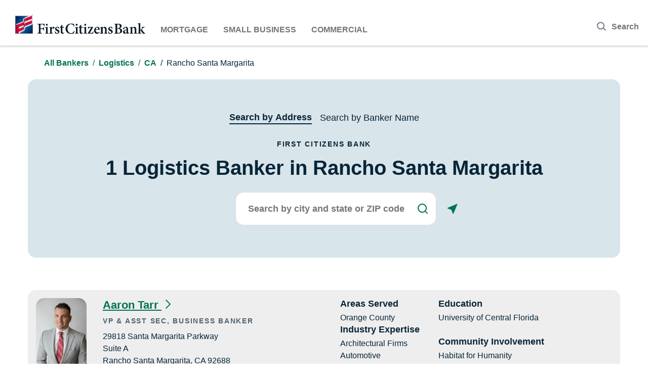

--- FILE ---
content_type: text/html; charset=utf-8
request_url: https://bankers.firstcitizens.com/commercial/logistics/ca/rancho-santa-margarita
body_size: 29647
content:
<!DOCTYPE html><html lang="en"><head><script>window.Yext = (function(Yext){Yext["PageLevel"] = "city"; return Yext;})(window.Yext || {});</script><script>window.Yext = (function(Yext){Yext["PageTitle"] = "Logistics Bankers"; return Yext;})(window.Yext || {});</script><script>window.Yext = (function(Yext){Yext["Staging"] = false; return Yext;})(window.Yext || {});</script><script>window.Yext = (function(Yext){Yext["Wealth"] = false; return Yext;})(window.Yext || {});</script><meta http-equiv="Content-Type" content="text/html; charset=utf-8"/><meta http-equiv="X-UA-Compatible" content="IE=edge"><link rel="dns-prefetch" href="//www.yext-pixel.com"><link rel="dns-prefetch" href="//a.cdnmktg.com"><link rel="dns-prefetch" href="//a.mktgcdn.com"><link rel="dns-prefetch" href="//dynl.mktgcdn.com"><link rel="dns-prefetch" href="//dynm.mktgcdn.com"><link rel="dns-prefetch" href="//www.google-analytics.com"><meta name="viewport" content="width=device-width, initial-scale=1, maximum-scale=5"><meta name="format-detection" content="telephone=no"><meta name="description" content="Logistics Bankers"><meta name="keywords" content=""><meta property="og:title" content="Logistics Bankers"><meta property="og:description" content="Logistics Bankers"><meta property="og:image" content="https://bankers.firstcitizens.com/assets/images/logo.png"><meta property="og:type" content="website"><meta property="og:url" content="https://bankers.firstcitizens.com/commercial/logistics/ca/rancho-santa-margarita"><meta name="twitter:card" content="summary"><link rel="canonical" href="https://bankers.firstcitizens.com/commercial/logistics/ca/rancho-santa-margarita" /><title>Logistics Bankers</title><meta name="msapplication-square70x70logo" content="../../../permanent-b0b701/assets/images/favicons/bankers.firstcitizens.com/windows-tile-70x70.0e3e4899.png"><meta name="msapplication-square150x150logo" content="../../../permanent-b0b701/assets/images/favicons/bankers.firstcitizens.com/windows-tile-150x150.856c922e.png"><meta name="msapplication-square310x310logo" content="../../../permanent-b0b701/assets/images/favicons/bankers.firstcitizens.com/windows-tile-310x310.43dd8e4d.png"><meta name="msapplication-TileImage" content="../../../permanent-b0b701/assets/images/favicons/bankers.firstcitizens.com/windows-tile-144x144.1da00c75.png"><link rel="apple-touch-icon-precomposed" sizes="152x152" href="../../../permanent-b0b701/assets/images/favicons/bankers.firstcitizens.com/apple-touch-icon-152x152-precomposed.7722febc.png"><link rel="apple-touch-icon-precomposed" sizes="120x120" href="../../../permanent-b0b701/assets/images/favicons/bankers.firstcitizens.com/apple-touch-icon-120x120-precomposed.c9b9c03b.png"><link rel="apple-touch-icon-precomposed" sizes="76x76" href="../../../permanent-b0b701/assets/images/favicons/bankers.firstcitizens.com/apple-touch-icon-76x76-precomposed.1bc934ab.png"><link rel="apple-touch-icon-precomposed" sizes="60x60" href="../../../permanent-b0b701/assets/images/favicons/bankers.firstcitizens.com/apple-touch-icon-60x60-precomposed.8ad5cc91.png"><link rel="apple-touch-icon-precomposed" sizes="144x144" href="../../../permanent-b0b701/assets/images/favicons/bankers.firstcitizens.com/apple-touch-icon-144x144-precomposed.9b99284b.png"><link rel="apple-touch-icon-precomposed" sizes="114x114" href="../../../permanent-b0b701/assets/images/favicons/bankers.firstcitizens.com/apple-touch-icon-114x114-precomposed.58a1e1fc.png"><link rel="apple-touch-icon-precomposed" sizes="72x72" href="../../../permanent-b0b701/assets/images/favicons/bankers.firstcitizens.com/apple-touch-icon-72x72-precomposed.839083c8.png"><link rel="apple-touch-icon" sizes="57x57" href="../../../permanent-b0b701/assets/images/favicons/bankers.firstcitizens.com/apple-touch-icon.e7a53335.png"><meta name="mobile-web-app-capable" content="yes"><link rel="icon" sizes="192x192" href="../../../permanent-b0b701/assets/images/favicons/bankers.firstcitizens.com/homescreen-192x192.6d9b8cef.png"><link rel="shortcut icon" href="../../../permanent-b0b701/assets/images/favicons/bankers.firstcitizens.com/favicon.586eb14f.ico"><link rel="icon" type="image/png" sizes="64x64" href="../../../permanent-b0b701/assets/images/favicons/bankers.firstcitizens.com/favicon.d84c3bdc.png"><script>window.Yext = (function(Yext){Yext["BaseUrl"] = "../../../"; return Yext;})(window.Yext || {});</script><script>window.Yext = (function(Yext){Yext["locale"] = "en"; return Yext;})(window.Yext || {});</script><script>window.Yext = (function(Yext){Yext["siteInternalHostName"] = "bankers.firstcitizens.com"; return Yext;})(window.Yext || {});</script><script id="monitoring-data" type="text/data">{"isStaging":false,"siteDomain":"bankers.firstcitizens.com","siteId":2364,"soyTemplateName":"directory.locationList_logistics"}</script><style id="styles-3104a426-css">:not(.Teaser--commercial) .Teaser-nameArrow{content:url(../../../permanent-b0b701/assets/images/chevronrightgreen.9935aefc.svg)}.c-bread-crumbs-item--stateList a,.c-bread-crumbs-item:not(:last-child) a{font-size:1rem;line-height:1.5;color:#007255;text-decoration:none;font-weight:600;line-height:2}.c-bread-crumbs-item--stateList a:hover,.c-bread-crumbs-item:not(:last-child) a:hover{text-decoration:underline}.c-bread-crumbs-item:last-child:not(.c-bread-crumbs-item--stateList){font-size:1rem;line-height:1.5;color:#082538;line-height:2}.c-bread-crumbs-item:last-child:not(.c-bread-crumbs-item--stateList):before{color:#082538}.Header{height:5.9375rem}@media (max-width:47.9375rem){.Header{height:2.875rem}}@media (max-width:47.9375rem){.Header-logo{margin-left:0}}.Header-container{margin:1.5625rem 0 1.5rem}@media (max-width:47.9375rem){.Header-container{margin:1.3125rem 1rem}}@media (max-width:47.9375rem){.Header-answersModalButton.l-hidden-xs{display:none}}.Header-tabLinks{display:-webkit-box;display:-ms-flexbox;display:flex;width:100%}.Header-tabLink{text-transform:uppercase;font-weight:700;color:#757575}.Header-tabLink:not(:first-child){margin-left:1.875rem}.Header-answersModalButton,.Header-tabLinks{padding-top:1.5rem}.Footer-onetrustLink{cursor:pointer}.search-input::-webkit-calendar-picker-indicator{display:none}.Phone,.Phone-display--withLink{display:inline}@media (max-width:47.9375rem){.Phone-display--withLink{display:none}}.Phone-linkWrapper{display:inline}@media (min-width:48rem){.Phone-linkWrapper{display:none}}.Phone-numberWrapper{display:inline}.search{display:-webkit-box;display:-ms-flexbox;display:flex;-ms-flex-wrap:wrap;flex-wrap:wrap;position:relative}.search-label{position:absolute;-webkit-box-align:center;-ms-flex-align:center;align-items:center;top:calc((100% - 1rem)/2);left:.875em;line-height:0}.search-input{-webkit-box-flex:1;-ms-flex:1;flex:1;border-top-right-radius:0;border-bottom-right-radius:0;padding-left:1em;padding-top:.85em;padding-bottom:.85em}.search-button{border-top-left-radius:0;border-bottom-left-radius:0;padding-left:1em;padding-right:1em}.Directory .hidden{display:none}.Directory--ace{margin-bottom:1rem}@media (min-width:62rem){.Directory--ace{margin-bottom:4rem}}@media (min-width:48rem) and (max-width:61.9375rem){.Directory--ace{margin-bottom:2rem}}.Directory-listLinkText{font-size:1rem;line-height:1.5}.Directory-mlo,.Directory-pinned{background-color:#f6f6f6;padding:2rem;border-radius:1rem;margin-top:1rem}@media (min-width:62rem){.Directory-mlo,.Directory-pinned{width:50%;margin-top:0}}.Directory-rotate{-webkit-transform:rotate(180deg);transform:rotate(180deg)}.Directory-leadform{background-color:#f6f6f6;padding:1rem;border-radius:1rem;margin-top:1rem}@media (min-width:62rem){.Directory-leadform{width:50%;margin-top:0}}.Directory-leadform .Form-wrapper{margin:.625rem}.Directory-leadform--title{color:#003a61;font-size:large;margin-bottom:1.5rem}.Directory-leadform--findtext,.Directory-leadform--title{font-family:Open Sans,Helvetica,Arial,sans-serif;font-weight:700}.Directory-leadform--findtext{font-size:medium;margin-bottom:.75rem}.Directory-leadform--container{display:-webkit-box;display:-ms-flexbox;display:flex;position:relative;border-radius:.5rem;border:.125rem solid #d0d5e0;background:#fff;margin-top:.625rem;margin-bottom:.625rem}.Directory-leadform--container :hover{-webkit-box-shadow:0 0 .125rem .125rem rgba(0,0,0,.2);box-shadow:0 0 .125rem .125rem rgba(0,0,0,.2);border-color:#eee}.Directory-leadform--input{font-size:1.125rem;line-height:1.56;position:relative;color:#003a61;font-weight:700;-webkit-box-flex:1;-ms-flex-positive:1;flex-grow:1;border:0;border-radius:.5rem;font-family:Open Sans,Helvetica,Arial,sans-serif;padding:0 1rem;height:4.375rem;line-height:2.78;-webkit-box-shadow:none;box-shadow:none;outline:none}.Directory-leadform--label{font-size:1.125rem;line-height:1.56;position:absolute;left:.625rem;top:50%;-webkit-transform:translateY(-50%);transform:translateY(-50%);color:#999;font-weight:600}.Directory-leadform--terms{white-space:nowrap;margin-top:1.25rem;margin-bottom:1.875rem;margin-left:.625rem}.Directory-leadform--dropdown{padding-left:.625rem;color:#007255;font-weight:600}.Directory-leadform--arrowicon{padding-left:.5rem;padding-right:.5rem}.Directory-leadform--termstext{display:block;border:.125rem solid #d0d5e0;border-radius:.3125rem;background:#fff;margin-top:1.25rem;margin-bottom:1.25rem;height:11.25rem;overflow-y:auto;padding:.9375rem}.Directory-leadform--invisible{display:none}.Directory-leadform--checkbox{-webkit-transform:scale(1.5);transform:scale(1.5);border:.125rem solid #d0d5e0;margin-right:.625rem}.Directory-leadform--checkbox :hover{-webkit-box-shadow:0 0 .125rem .125rem rgba(0,0,0,.2);box-shadow:0 0 .125rem .125rem rgba(0,0,0,.2);border-color:#eee}.Directory-leadform--button{font-size:1.125rem;line-height:1;color:#fff;background-color:#007255;border:.125rem solid #007255;border-radius:.5rem;padding:1.5rem 3rem;margin-bottom:1rem}.Directory-leadform--button:hover{background-color:#008b68}.Directory-thankyou--container{margin:.625rem;text-align:center}.Directory-thankyou--title{color:#003a61;font-size:xx-large;margin-bottom:1.5rem}.Directory-thankyou--text,.Directory-thankyou--title{font-family:Open Sans,Helvetica,Arial,sans-serif;font-weight:700}.Directory-thankyou--text{color:#082538;font-size:medium;margin-bottom:.75rem}.Directory-pinnedTeaser{width:100%;margin-bottom:1.25rem;background-color:#eee}.Directory-mloAreas{display:-webkit-box;display:-ms-flexbox;display:flex;-webkit-box-orient:vertical;-webkit-box-direction:normal;-ms-flex-direction:column;flex-direction:column;-ms-flex-wrap:wrap;flex-wrap:wrap;max-width:34.125rem;width:100%;max-height:38.375rem}.Directory-mloAreas em,.Directory-mloAreas i{font-style:italic}.Directory-mloAreas b,.Directory-mloAreas strong{font-weight:700}.Directory-mloAreas a{text-decoration:underline}.Directory-mloAreas a:hover{text-decoration:none}.Directory-mloAreas ol{list-style-type:decimal}.Directory-mloAreas ul{list-style:disc}.Directory-mloAreas ol,.Directory-mloAreas ul{list-style-position:inside}.Directory-mloAreas li{margin-left:1.5625rem}@media (min-width:62rem) and (max-width:74.9375rem){.Directory-mloAreas{max-height:25.75rem}}@media (min-width:75rem){.Directory-mloAreas{max-height:19.125rem}}.Directory-mloAreas li{margin-bottom:.625rem;margin-left:1rem;list-style:disc}.Directory-mloFind{font-size:1.125rem;line-height:1;display:-webkit-box;display:-ms-flexbox;display:flex;-webkit-box-pack:center;-ms-flex-pack:center;justify-content:center;-webkit-box-align:center;-ms-flex-align:center;align-items:center;border-radius:.5rem;padding:1.25rem 3rem;z-index:1;letter-spacing:.0625rem;position:relative;overflow:hidden;color:#fff;font-weight:700;margin-top:1rem}@media (max-width:47.9375rem){.Directory-mloFind{font-size:1rem}}.Directory-mloFind:after{content:"";position:absolute;height:100%;width:100%;bottom:0;right:0;background-color:#007255;z-index:-2}.Directory-mloFind:before{opacity:0;-webkit-transform:rotate(-15deg);transform:rotate(-15deg);position:absolute;border-radius:100%;top:35%;left:35%;height:25%;width:25%;content:"";background-color:#008b68;-webkit-transition:all .4s;transition:all .4s;z-index:-1}.Directory-mloFind:hover:before{top:-50%;height:200%;opacity:1;top:-150%;left:-50%;height:400%;width:200%}.Directory-mloTitle,.Directory-pinnedTitle{font-size:1.125rem;line-height:1.44;color:#082538;font-weight:700;margin-bottom:1rem}@media (min-width:48rem){.Directory-mloTitle,.Directory-pinnedTitle{font-size:1.375rem;line-height:1.27}}.Directory-pinnedEmail{color:#007255;text-decoration:underline;word-break:break-all}.Directory-pinnedEmail:hover{text-decoration:none}.Directory-mloSubtitle{margin-bottom:1.5rem}.Directory--ace .Directory-listTeaser{margin-bottom:2rem}.Directory--ace .Directory-listTeaser:last-child{margin-bottom:0}.Directory-stateFilterButton{margin-top:2rem}.Directory-filterIcon{display:-webkit-box;display:-ms-flexbox;display:flex;-webkit-box-align:center;-ms-flex-align:center;align-items:center}.Directory-filterIconImage{margin-right:.5rem}.Directory--ace.CityList .Directory-content.HasMlo,.Directory--ace.StateList .Directory-content{display:-webkit-box;display:-ms-flexbox;display:flex}@media (max-width:61.9375rem){.Directory--ace.CityList .Directory-content.HasMlo,.Directory--ace.StateList .Directory-content{-webkit-box-orient:vertical;-webkit-box-direction:normal;-ms-flex-direction:column;flex-direction:column}}@media (min-width:75rem){.Directory--ace.CityList .Directory-content.HasMlo .Directory-listLinks,.Directory--ace.StateList .Directory-content .Directory-listLinks{-webkit-column-count:2;-moz-column-count:2;column-count:2;width:50%}}@media (min-width:62rem){.Directory--ace.CityList .Directory-content.HasMlo .Directory-listLinks,.Directory--ace.StateList .Directory-content .Directory-listLinks{-webkit-column-count:2;-moz-column-count:2;column-count:2;width:50%}}.Hero{display:block;padding:2rem;margin:0 1rem 2rem}@media (min-width:62rem){.Hero{padding:0 4rem 2rem;margin:0 1rem 4rem}}@media (max-width:47.9375rem){.Hero{margin-top:2rem}}@media (min-width:48rem){.Hero--noSearch{max-height:25.75rem}}.Hero-areasServed{-webkit-box-align:center;-ms-flex-align:center;align-items:center;text-align:left}.Hero-areasServed,.Hero-areasServedList{display:-webkit-box;display:-ms-flexbox;display:flex;-webkit-box-orient:vertical;-webkit-box-direction:normal;-ms-flex-direction:column;flex-direction:column}.Hero-areasServedList{-ms-flex-wrap:nowrap;flex-wrap:nowrap;max-height:none;max-width:17rem;width:100%}.Hero-areasServedList em,.Hero-areasServedList i{font-style:italic}.Hero-areasServedList b,.Hero-areasServedList strong{font-weight:700}.Hero-areasServedList a{text-decoration:underline}.Hero-areasServedList a:hover{text-decoration:none}.Hero-areasServedList ol{list-style-type:decimal}.Hero-areasServedList ul{list-style:disc}.Hero-areasServedList ol,.Hero-areasServedList ul{list-style-position:inside}.Hero-areasServedList li{margin-left:1.5625rem}@media (min-width:48rem){.Hero-areasServedList{max-width:34.125rem;max-height:16.375rem;-ms-flex-wrap:wrap;flex-wrap:wrap}}.Hero-areasServedList li{width:7rem;margin-left:1rem;margin-bottom:.625rem;list-style:disc}.Hero-areasServedList.is-hidden{display:none}.Hero-button{padding:0;min-height:2.75rem;min-width:2.75rem}.Hero-fcb{padding-top:2rem}.Hero-form{-ms-flex-wrap:nowrap;flex-wrap:nowrap;margin-left:3.125rem}@media (max-width:47.9375rem){.Hero-form{-webkit-box-orient:vertical;-webkit-box-direction:normal;-ms-flex-direction:column;flex-direction:column;margin-left:0}}.Hero-form .Locator-searchBar{max-width:16rem}@media (min-width:48rem){.Hero-form .Locator-searchBar{height:4.125rem;width:100%;max-width:24.8125rem}}.Hero-geolocate{-webkit-box-pack:center;-ms-flex-pack:center;justify-content:center}@media (min-width:48rem){.Hero-geolocate{margin-left:.625rem}}.Hero-input{min-width:90%}.Hero-input:-ms-input-placeholder{color:#757575}@media (max-width:47.9375rem){.Hero-input{min-width:80%}}.Hero-tab{font-weight:400}.Hero-tabs{padding:2rem 0 0}.Hero--nameSearch .c-Autocomplete{display:none}.Hero--nameSearch .ui-menu{color:#000;background:#f9f9f9}.Hero--nameSearch .ui-menu-item{padding:.625rem;text-overflow:ellipsis;overflow:hidden;white-space:nowrap}.Hero--nameSearch .ui-menu-item:hover{background-color:#e6e6e6;border-top-color:#e6e6e6;border-bottom-color:#e6e6e6}.Hero-listLinks{display:-webkit-box;display:-ms-flexbox;display:flex;-webkit-box-orient:horizontal;-webkit-box-direction:normal;-ms-flex-direction:row;flex-direction:row;-webkit-box-pack:center;-ms-flex-pack:center;justify-content:center;-ms-flex-wrap:wrap;flex-wrap:wrap;-webkit-box-flex:0;-ms-flex-positive:0;flex-grow:0}@media (max-width:47.9375rem){.Hero-listLinks{-webkit-box-orient:vertical;-webkit-box-direction:normal;-ms-flex-direction:column;flex-direction:column;grid-row-gap:1rem}}@media (min-width:48rem){.Hero-listLinks{-webkit-box-align:center;-ms-flex-align:center;align-items:center}}.Hero-listLink{font-size:1.375rem;line-height:1.27;padding:4rem 1rem;background-color:hsla(0,0%,100%,.75);border-radius:1rem;display:-webkit-box;display:-ms-flexbox;display:flex;-webkit-box-orient:vertical;-webkit-box-direction:normal;-ms-flex-direction:column;flex-direction:column;-webkit-box-align:center;-ms-flex-align:center;align-items:center;grid-row-gap:1.375rem}@media (max-width:47.9375rem){.Hero-listLink{-webkit-box-orient:horizontal;-webkit-box-direction:normal;-ms-flex-direction:row;flex-direction:row;grid-column-gap:1.5rem;-webkit-box-align:center;-ms-flex-align:center;align-items:center;padding:1.125rem 1.5rem}}@media (min-width:48rem){.Hero-listLink{-webkit-transition:.3s ease-in;transition:.3s ease-in;-webkit-box-flex:0;-ms-flex:none;flex:none;-webkit-box-ordinal-group:1;-ms-flex-order:0;order:0;-ms-flex-positive:0;flex-grow:0;max-height:13.375rem;max-width:13.25rem;margin-right:1rem;margin-left:1rem}.Hero-listLink:hover{background-color:#fff;padding:4.5rem 1.5rem;-webkit-transition:all .3s ease-out;transition:all .3s ease-out;-webkit-box-flex:1;-ms-flex-positive:1;flex-grow:1;max-width:14.25rem;max-height:14.375rem;margin:-.5rem .5rem}}.Hero-listLinkText{font-weight:700}@media (min-width:48rem){.Hero-listLinkText{width:11.25rem}}.Hero-listLinkImage{height:2.25rem;width:2.375rem}@media (max-width:47.9375rem){.Hero-listLinkImage{height:1.5rem;width:1.5rem}}.StateFilterModal-container{display:-webkit-box;display:-ms-flexbox;display:flex;left:50%;top:50%;bottom:auto;right:auto;-webkit-transform:translate(-50%,-50%);transform:translate(-50%,-50%);padding:4rem;background:#f9f9f9;opacity:1;width:43.75rem;height:26.125rem;z-index:12;position:fixed;max-width:100%}.StateFilterModal-innerContainer{display:-webkit-box;display:-ms-flexbox;display:flex;-webkit-box-orient:vertical;-webkit-box-direction:normal;-ms-flex-direction:column;flex-direction:column;width:100%;min-height:15.75rem;max-height:28.75rem}.StateFilterModal-title{height:5.9375rem;font-size:1.625rem;position:relative;font-weight:700}.StateFilterModal-searchBoxAutoComplete{display:-webkit-box;display:-ms-flexbox;display:flex;-webkit-box-orient:vertical;-webkit-box-direction:normal;-ms-flex-direction:column;flex-direction:column;position:relative}.StateFilterModal-selectedChoice{width:100%;background-color:#fff;padding:1.5rem 1.625rem;border:.125rem solid #d0d5e0;border-radius:.5rem;max-height:4.6875rem;overflow-y:auto;position:relative}.StateFilterModal-selectedChoice,.StateFilterModal-selectedChoicesPlaceHolder{display:-webkit-box;display:-ms-flexbox;display:flex;-webkit-box-pack:justify;-ms-flex-pack:justify;justify-content:space-between}.StateFilterModal-choicesOption{display:-webkit-box;display:-ms-flexbox;display:flex;-webkit-box-align:center;-ms-flex-align:center;align-items:center;padding:.375rem .875rem;border-radius:.5rem;background-color:#007255;color:#fff;font-weight:700;margin-right:.5rem}.StateFilterModal-choicesOption-xicon{margin-left:.5rem;font-weight:200}.StateFilterModal-buttons,.StateFilterModal-searchPromt{display:-webkit-box;display:-ms-flexbox;display:flex}.StateFilterModal-buttons{margin-top:3rem;-webkit-box-orient:horizontal;-webkit-box-direction:normal;-ms-flex-flow:row wrap;flex-flow:row wrap;-webkit-box-pack:start;-ms-flex-pack:start;justify-content:flex-start}.StateFilterModal-button{border:.0625rem solid #007255;border-radius:.5rem;color:#007255;font-weight:700;-webkit-transition:all .65s ease;transition:all .65s ease;width:auto;padding:1.3125rem 3rem;margin:0 2.125rem .9375rem 0}.StateFilterModal-button:hover{background-color:#007255;color:#f9f9f9}.StateFilterModal-apply{font-size:1.125rem;line-height:1;display:-webkit-box;display:-ms-flexbox;display:flex;-webkit-box-pack:center;-ms-flex-pack:center;justify-content:center;-webkit-box-align:center;-ms-flex-align:center;align-items:center;border-radius:.5rem;padding:1.25rem 3rem;z-index:1;letter-spacing:.0625rem;position:relative;overflow:hidden;color:#fff;font-weight:700}@media (max-width:47.9375rem){.StateFilterModal-apply{font-size:1rem}}.StateFilterModal-apply:after{content:"";position:absolute;height:100%;width:100%;bottom:0;right:0;background-color:#007255;z-index:-2}.StateFilterModal-apply:before{opacity:0;-webkit-transform:rotate(-15deg);transform:rotate(-15deg);position:absolute;border-radius:100%;top:35%;left:35%;height:25%;width:25%;content:"";background-color:#008b68;-webkit-transition:all .4s;transition:all .4s;z-index:-1}.StateFilterModal-apply:hover:before{opacity:1;top:-50%;left:-50%;height:200%;width:200%}.StateFilterModal-overlay{position:fixed;top:0;left:0;right:0;bottom:0;visibility:hidden;opacity:0;-webkit-transition:visibility .3s linear,opacity .3s linear;transition:visibility .3s linear,opacity .3s linear;z-index:2}.StateFilterModal-overlay.isActive{background-color:rgba(0,0,0,.4);visibility:visible;opacity:1;-webkit-transition:visibility 0 linear,opacity .3s linear;transition:visibility 0 linear,opacity .3s linear}.StateFilterModal-close{width:1rem;height:1rem;position:absolute;right:-1rem;top:-1rem}.StateFilterModal-closeIcon{color:#757575;outline:none}.StateFilterModal-dropdown{position:absolute;right:1.5rem;top:50%;height:.4375rem;width:.75rem}.StateFilterModal-autocompleteContainer{max-height:15.625rem;overflow-y:auto}.StateFilterModal-choicesInput{display:none}.StateFilterModal-choicesInputWrapper{display:block;visibility:visible;background-color:#fff;margin-top:.375rem;border-radius:.5rem;position:absolute;top:100%;right:0;width:100%;z-index:99;-webkit-box-shadow:0 0 .125rem .125rem rgba(0,0,0,.2);box-shadow:0 0 .125rem .125rem rgba(0,0,0,.2)}.StateFilterModal-autoCompleteOption{padding:1.5rem 1.625rem;font-weight:700}.StateFilterModal-autoCompleteOption:hover{background-color:#d0d5e0}.StateFilterModal .isHidden{display:none}.Locator-states{color:#757575}.c-Autocomplete{text-align:left;color:#000;background:#f9f9f9;position:absolute}.c-Autocomplete-instructions{display:none}.c-Autocomplete-attrContainer{display:none;-webkit-box-pack:end;-ms-flex-pack:end;justify-content:flex-end}.c-Autocomplete--expanded .c-Autocomplete-attrContainer{display:-webkit-box;display:-ms-flexbox;display:flex}.c-Autocomplete-matchedSubstr{font-weight:700}.c-Autocomplete-item{display:none;padding:.625rem;text-overflow:ellipsis;overflow:hidden;white-space:nowrap}.c-Autocomplete-item:hover{background-color:#e6e6e6;border-top-color:#e6e6e6;border-bottom-color:#e6e6e6}.c-Autocomplete-item[aria-selected=true]{background-color:rgba(192,206,255,.95);border-top-color:rgba(192,206,255,.95);border-bottom-color:rgba(192,206,255,.95)}.c-Autocomplete--expanded .c-Autocomplete-item{display:block}.Directory--ace{margin-left:auto;margin-right:auto;padding-left:1rem;padding-right:1rem;width:100%}@media (min-width:48rem){.Directory--ace{width:48rem;padding-left:1rem;padding-right:1rem}}@media (min-width:62rem){.Directory--ace{width:62rem;padding-left:1rem;padding-right:1rem}}@media (min-width:75rem){.Directory--ace{width:73.125rem;padding-left:1rem;padding-right:1rem}}.Directory--ace .Directory-row{display:-webkit-box;display:-ms-flexbox;display:flex;-ms-flex-wrap:wrap;flex-wrap:wrap}.Directory--ace .Directory-title{width:100%}@media (max-width:47.9375rem){.Directory--ace .Directory-listTeaser{width:100%}}@media (min-width:48rem){.Directory--ace .Directory-listTeaser{width:50%}}@media (min-width:62rem){.Directory--ace .Directory-listTeaser{width:25%}}@media (min-width:48rem) and (max-width:61.9375rem){.Directory--ace .Directory-listLinks{-webkit-column-count:2;-moz-column-count:2;column-count:2}}@media (min-width:62rem) and (max-width:74.9375rem){.Directory--ace .Directory-listLinks{-webkit-column-count:3;-moz-column-count:3;column-count:3}}@media (min-width:75rem){.Directory--ace .Directory-listLinks{-webkit-column-count:4;-moz-column-count:4;column-count:4}}.Directory--ace .Directory-listLink{display:inline-block}.Directory--ace .Directory-listLink:after{content:attr(data-count);margin-left:1ch}.Directory-filterIconImage{width:1.25rem;height:1.25rem}.Locator{-webkit-box-orient:vertical;-webkit-box-direction:normal;-ms-flex-direction:column;flex-direction:column;-webkit-box-flex:1;-ms-flex-positive:1;flex-grow:1;width:100%;height:100%}@media (min-width:62rem){.Locator{display:-webkit-box;display:-ms-flexbox;display:flex}}.Locator-title{padding:1rem}.Locator-button,.Locator-buttons{display:-webkit-box;display:-ms-flexbox;display:flex}.Locator-button{-webkit-box-pack:center;-ms-flex-pack:center;justify-content:center;-webkit-box-align:center;-ms-flex-align:center;align-items:center;min-width:2.75rem;padding:0 .5rem}.Locator-button[disabled]{background-color:#e7e7e7;cursor:default}.Locator-button:not(:last-child){margin-right:.0625rem}.Locator-button:not(:first-child){margin-left:.0625rem}.Locator-button .icon{width:1.125rem;height:1.125rem}.Locator-searchBar{-webkit-box-flex:1;-ms-flex-positive:1;flex-grow:1}.Locator-input{padding:.75rem 1rem;border:.0625rem solid #666;height:2.75rem;width:100%}.Locator-searchTitle{padding-left:1rem;padding-right:1rem}.Locator-results,.Locator-resultsContainer{-webkit-box-orient:vertical;-webkit-box-direction:normal;-ms-flex-direction:column;flex-direction:column;-webkit-box-flex:1;-ms-flex-positive:1;flex-grow:1}.Locator-results,.Locator-resultsContainer,.Locator-searchWrapper{display:-webkit-box;display:-ms-flexbox;display:flex;-ms-flex-negative:0;flex-shrink:0}.Locator-searchWrapper{position:-webkit-sticky;position:sticky;z-index:1;padding:1rem;width:100%;top:0;background-color:#fff}.Locator-searchWrapper:after{content:"";z-index:-1;display:block;position:absolute;width:100%;height:.1875rem;bottom:-.1875rem;left:0;background:-webkit-gradient(linear,left top,left bottom,from(rgba(0,0,0,.4)),to(transparent));background:linear-gradient(180deg,rgba(0,0,0,.4),transparent)}.Locator-overlay{position:fixed;top:0;left:0;right:0;bottom:0;visibility:hidden;opacity:0;-webkit-transition:visibility .3s linear,opacity .3s linear;transition:visibility .3s linear,opacity .3s linear;z-index:2}.Locator-overlay.is-active{visibility:visible;opacity:1;-webkit-transition:visibility 0s linear,opacity .3s linear;transition:visibility 0s linear,opacity .3s linear}.Locator-resultsWrapper{-webkit-box-orient:vertical;-webkit-box-direction:normal;-ms-flex-direction:column;flex-direction:column;-webkit-box-flex:1;-ms-flex-positive:1;flex-grow:1}.Locator-resultsSummary{padding:1rem}.Locator-content{display:-webkit-box;display:-ms-flexbox;display:flex;-webkit-box-flex:1;-ms-flex-positive:1;flex-grow:1;-webkit-box-orient:vertical;-webkit-box-direction:normal;-ms-flex-direction:column;flex-direction:column;width:100%;height:100%;position:relative;background-color:#fff}@media (min-width:62rem){.Locator-content{position:relative;bottom:0;height:auto;width:36.5rem}}.Locator-initial,.Locator-noResults{padding:1rem 1rem 80%}.Locator-filterFieldsWrapper{position:fixed;display:-webkit-box;display:-ms-flexbox;display:flex;top:0;left:0;right:0;bottom:0;visibility:hidden;opacity:0;-webkit-transition:visibility .3s,opacity .3s linear;transition:visibility .3s,opacity .3s linear;z-index:12}.Locator-filters.is-active .Locator-filterFieldsWrapper{visibility:visible;opacity:1;-webkit-transition:visibility 0s,opacity .3s linear;transition:visibility 0s,opacity .3s linear}.Locator-filterFields{width:100%}.Locator-filtersCount{margin-left:.1875rem}.Locator-form{-webkit-box-flex:1;-ms-flex-positive:1;flex-grow:1}.Locator .c-map-with-pins,.Locator .c-map-with-pins-wrapper{height:100%;width:100%}@media (min-width:62rem){.Locator--ace{position:fixed;padding-top:6.25rem}}@media (min-width:62rem){.Locator--ace .Locator-content{overflow-y:auto}}.Locator--ace .Locator-map{display:none}@media (min-width:62rem){.Locator--ace .Locator-map{display:block;position:fixed;width:calc(100% - 36.5rem);height:calc(100vh - 6.25rem);right:0}}@media (min-width:62rem){.Locator--ace .Locator-filterFieldsWrapper{left:50%;top:50%;bottom:auto;right:auto;-webkit-transform:translate(-50%,-50%);transform:translate(-50%,-50%)}}@media (min-width:62rem){.Locator--ace .Locator-filterFields{width:25rem;min-height:15.75rem;max-height:28.75rem}}.Locator--ace .Locator-overlay{background-color:rgba(0,0,0,.4)}@media (min-width:62rem){.Locator--chaz{-webkit-box-orient:horizontal;-webkit-box-direction:normal;-ms-flex-direction:row;flex-direction:row}}.Locator--chaz .Locator-searchBar{display:-webkit-box;display:-ms-flexbox;display:flex;position:relative;-webkit-box-flex:1;-ms-flex-positive:1;flex-grow:1}.Locator--chaz .Locator-searchBar .search-button{position:absolute;right:0;border-left:none;z-index:10}.Locator--chaz .Locator-input{padding-left:1rem}.Locator--chaz .Locator-map{display:none}@media (min-width:62rem){.Locator--chaz .Locator-map{display:block;position:-webkit-sticky;position:sticky;width:34%;height:100vh;top:0}}@media (min-width:75rem){.Locator--chaz .Locator-map{width:34%;-webkit-box-flex:1;-ms-flex-positive:1;flex-grow:1}}.Locator--chaz .Locator-map.js-is-sticky,.Locator--chaz .Locator-map.js-is-stuck{height:calc(100vh - 6.25rem);width:100%}@media (min-width:62rem){.Locator--chaz .Locator-content,.Locator--chaz .Locator-searchWrapper.js-is-sticky,.Locator--chaz .Locator-searchWrapper.js-is-stuck{width:66%;max-width:59rem}}@media (min-width:62rem){.Locator--chaz .Locator-filterFieldsWrapper{left:0;top:0;bottom:0;right:auto;width:66%;max-width:59rem}}@media (min-width:62rem){.Locator--chaz .Locator-filterFields{height:100%}}.Locator--chaz .Locator-overlay{opacity:.05;background-color:grey}@media screen and (-ms-high-contrast:active),screen and (-ms-high-contrast:none){.Locator--chaz .Locator-overlay{background-color:#000;opacity:.4}}.Locator--dill{position:fixed;padding-top:4rem;z-index:1}@media (min-width:62rem){.Locator--dill{padding-top:6.25rem}}@media (max-width:61.9375rem){.Locator--dill.Locator--listShown .Locator-resultsWrapper{top:0;padding-top:3.75rem}}.Locator--dill.Locator--listShown .Locator-viewMapText{display:inline}.Locator--dill.Locator--listShown .Locator-viewListText{display:none}@media (max-width:61.9375rem){.Locator--dill.Locator--detailShown .Locator-map{position:absolute;top:0;height:33.33333%}}@media (max-width:61.9375rem){.Locator--dill.Locator--detailShown .Locator-resultsWrapper{z-index:2;top:33.33333%}}@media (min-width:62rem){.Locator--dill .Locator-content{width:100%;position:relative}}@media (max-width:61.9375rem){.Locator--dill .Locator-content{-webkit-box-orient:vertical;-webkit-box-direction:reverse;-ms-flex-direction:column-reverse;flex-direction:column-reverse}}.Locator--dill .Locator-contentWrap{background-color:transparent;max-height:100%;width:100%;position:absolute;z-index:1;display:-webkit-box;display:-ms-flexbox;display:flex;-webkit-box-orient:vertical;-webkit-box-direction:normal;-ms-flex-direction:column;flex-direction:column}@media (min-width:62rem){.Locator--dill .Locator-contentWrap{width:23.25rem;padding:1rem}}@media (max-width:61.9375rem){.Locator--dill .Locator-contentWrap{pointer-events:none;position:static;height:100%}}.Locator--dill .Locator-searchWrapper{background-color:transparent;padding:0}@media (min-width:62rem){.Locator--dill .Locator-searchWrapper{background-color:transparent}}@media (max-width:61.9375rem){.Locator--dill .Locator-searchWrapper{position:absolute;pointer-events:all;padding:1rem 0}}.Locator--dill .Locator-searchWrapper:after{content:none}.Locator--dill .Locator-searchBar{position:relative}.Locator--dill .Locator-button--filtersOpen .icon-altfilters{min-width:1.125rem}@media (max-width:61.9375rem){.Locator--dill .Locator-button--filtersOpen{display:none}}@media (min-width:62rem){.Locator--dill .Locator-buttons{position:absolute;left:21.25rem}}.Locator--dill .Locator-resultsWrapper{background-color:#fff;-webkit-box-flex:1;-ms-flex-positive:1;flex-grow:1;padding:0;overflow-y:auto}@media (min-width:62rem){.Locator--dill .Locator-resultsWrapper{margin-top:1rem}}@media (max-width:61.9375rem){.Locator--dill .Locator-resultsWrapper{-webkit-transition:top .3s ease-out;transition:top .3s ease-out;position:relative;top:100%;pointer-events:all}.Locator--dill .Locator-resultsWrapper--moving{-webkit-transition:none;transition:none}}.Locator--dill .Locator-resultsContainer{-webkit-transition:opacity .15s linear;transition:opacity .15s linear;opacity:1}.Locator--dill .Locator-resultsContainer--invisible{opacity:0}.Locator--dill .Locator-detailItems--gone,.Locator--dill .Locator-resultsListContent--gone{display:none}.Locator--dill .Locator-detail{position:relative;padding:1rem 1rem 3rem}.Locator--dill .Locator-detail--gone{display:none}.Locator--dill .Locator-detailClose{position:absolute;width:1rem;top:1rem;right:1rem}.Locator--dill .Locator-map{display:block;position:absolute;width:100%;height:100%;right:0}@media (min-width:62rem){.Locator--dill .Locator-map{position:fixed;height:calc(100vh - 6.25rem)}}@media (max-width:61.9375rem){.Locator--dill .Locator-map{-webkit-transition:height .3s ease-out;transition:height .3s ease-out}}@media (min-width:62rem){.Locator--dill .Locator-filterFieldsWrapper{left:50%;top:50%;bottom:auto;right:auto;-webkit-transform:translate(-50%,-50%);transform:translate(-50%,-50%)}}@media (min-width:62rem){.Locator--dill .Locator-filterFields{width:25rem;min-height:15.75rem;max-height:28.75rem}}.Locator--dill .Locator-mobileToggles{display:none;position:absolute;bottom:0;width:100%;z-index:2}@media (max-width:61.9375rem){.Locator--dill .Locator-mobileToggles--shown{display:-webkit-box;display:-ms-flexbox;display:flex}}.Locator--dill .Locator-mobileToggle{-webkit-box-flex:1;-ms-flex:1;flex:1;background-color:#fff;padding:1rem}.Locator--dill .Locator-viewMapText{display:none}.Locator--dill .Locator-overlay{background-color:rgba(0,0,0,.4)}.Locator--dill .search-button{position:absolute;right:0}@media (max-width:61.9375rem){.Locator--dill .gmnoprint{display:none}}.ObjectFit-container{display:inline-block;max-width:100%;max-height:100%;background-repeat:no-repeat;background-position:50%;overflow:hidden}.ObjectFit-image{display:block;opacity:0}.c-Modal{display:none;position:fixed;z-index:1;padding-top:6.25rem;left:0;top:0;width:100%;height:100%;overflow:auto}.c-Modal-content{background-color:#fefefe;margin:auto;padding:1.25rem;border:.0625rem solid #888;width:80%}.c-Modal-open{display:block}.c-Modal-overlay{position:fixed;width:100%;height:100%;top:0;left:0;right:0;bottom:0;background-color:rgba(0,0,0,.5);z-index:2;cursor:pointer}.c-Modal-closeButton{float:right;font-size:1.75rem;font-weight:700}.SpinnerModal{position:absolute;top:0;left:0;width:100%;height:100%;background-color:#fff;opacity:0;visibility:hidden}.SpinnerModal-parent{position:relative}.SpinnerModal-image{position:absolute;left:50%;top:50%;-webkit-transform:translate(-50%);transform:translate(-50%)}.SpinnerModal--visible{visibility:visible;z-index:10;opacity:.7;-webkit-transition:visibility 0s linear .1s,opacity .7s;transition:visibility 0s linear .1s,opacity .7s}.List{list-style-type:disc;display:block;padding-left:1.25rem;margin-top:1.5em;margin-bottom:1.5em}.List-item{display:list-item}.l-row{display:-webkit-box;display:-ms-flexbox;display:flex;margin-left:-1rem;margin-right:-1rem}@media (min-width:48rem){.l-row{margin-left:-1rem;margin-right:-1rem}}@media (min-width:62rem){.l-row{margin-left:-1rem;margin-right:-1rem}}@media (min-width:75rem){.l-row{margin-left:-1rem;margin-right:-1rem}}@media (max-width:47.9375rem){.l-row{-webkit-box-orient:vertical;-webkit-box-direction:normal;-ms-flex-direction:column;flex-direction:column}}@media (min-width:48rem){.l-row{-ms-flex-wrap:wrap;flex-wrap:wrap}}.l-row-separator{border-bottom:.0625rem solid #222}.l-row-vertical-margin-top{margin-top:2rem}.l-row-vertical-margin-top-sm{margin-top:1rem}.l-row-vertical-margin-bottom{margin-bottom:2rem}.l-row-vertical-margin-bottom-sm{margin-bottom:1rem}@media (min-width:75rem){.l-col-lg-1-up{width:8.33333%;padding-left:1rem;padding-right:1rem}}@media (min-width:75rem) and (min-width:48rem) and (max-width:61.9375rem){.l-col-lg-1-up{padding-left:1rem;padding-right:1rem}}@media (min-width:75rem) and (min-width:62rem) and (max-width:74.9375rem){.l-col-lg-1-up{padding-left:1rem;padding-right:1rem}}@media (min-width:75rem) and (min-width:75rem){.l-col-lg-1-up{padding-left:1rem;padding-right:1rem}}@media (min-width:62rem){.l-col-md-1-up{width:8.33333%;padding-left:1rem;padding-right:1rem}}@media (min-width:62rem) and (min-width:48rem) and (max-width:61.9375rem){.l-col-md-1-up{padding-left:1rem;padding-right:1rem}}@media (min-width:62rem) and (min-width:62rem) and (max-width:74.9375rem){.l-col-md-1-up{padding-left:1rem;padding-right:1rem}}@media (min-width:62rem) and (min-width:75rem){.l-col-md-1-up{padding-left:1rem;padding-right:1rem}}@media (min-width:48rem){.l-col-sm-1-up{width:8.33333%;padding-left:1rem;padding-right:1rem}}@media (min-width:48rem) and (min-width:48rem) and (max-width:61.9375rem){.l-col-sm-1-up{padding-left:1rem;padding-right:1rem}}@media (min-width:48rem) and (min-width:62rem) and (max-width:74.9375rem){.l-col-sm-1-up{padding-left:1rem;padding-right:1rem}}@media (min-width:48rem) and (min-width:75rem){.l-col-sm-1-up{padding-left:1rem;padding-right:1rem}}@media (max-width:74.9375rem){.l-col-md-1-down{width:8.33333%;padding-left:1rem;padding-right:1rem}}@media (max-width:74.9375rem) and (min-width:48rem) and (max-width:61.9375rem){.l-col-md-1-down{padding-left:1rem;padding-right:1rem}}@media (max-width:74.9375rem) and (min-width:62rem) and (max-width:74.9375rem){.l-col-md-1-down{padding-left:1rem;padding-right:1rem}}@media (max-width:74.9375rem) and (min-width:75rem){.l-col-md-1-down{padding-left:1rem;padding-right:1rem}}@media (max-width:61.9375rem){.l-col-sm-1-down{width:8.33333%;padding-left:1rem;padding-right:1rem}}@media (max-width:61.9375rem) and (min-width:48rem) and (max-width:61.9375rem){.l-col-sm-1-down{padding-left:1rem;padding-right:1rem}}@media (max-width:61.9375rem) and (min-width:62rem) and (max-width:74.9375rem){.l-col-sm-1-down{padding-left:1rem;padding-right:1rem}}@media (max-width:61.9375rem) and (min-width:75rem){.l-col-sm-1-down{padding-left:1rem;padding-right:1rem}}@media (max-width:47.9375rem){.l-col-xs-1-down{width:8.33333%;padding-left:1rem;padding-right:1rem}}@media (max-width:47.9375rem) and (min-width:48rem) and (max-width:61.9375rem){.l-col-xs-1-down{padding-left:1rem;padding-right:1rem}}@media (max-width:47.9375rem) and (min-width:62rem) and (max-width:74.9375rem){.l-col-xs-1-down{padding-left:1rem;padding-right:1rem}}@media (max-width:47.9375rem) and (min-width:75rem){.l-col-xs-1-down{padding-left:1rem;padding-right:1rem}}@media (min-width:75rem){.l-col-lg-2-up{width:16.66667%;padding-left:1rem;padding-right:1rem}}@media (min-width:75rem) and (min-width:48rem) and (max-width:61.9375rem){.l-col-lg-2-up{padding-left:1rem;padding-right:1rem}}@media (min-width:75rem) and (min-width:62rem) and (max-width:74.9375rem){.l-col-lg-2-up{padding-left:1rem;padding-right:1rem}}@media (min-width:75rem) and (min-width:75rem){.l-col-lg-2-up{padding-left:1rem;padding-right:1rem}}@media (min-width:62rem){.l-col-md-2-up{width:16.66667%;padding-left:1rem;padding-right:1rem}}@media (min-width:62rem) and (min-width:48rem) and (max-width:61.9375rem){.l-col-md-2-up{padding-left:1rem;padding-right:1rem}}@media (min-width:62rem) and (min-width:62rem) and (max-width:74.9375rem){.l-col-md-2-up{padding-left:1rem;padding-right:1rem}}@media (min-width:62rem) and (min-width:75rem){.l-col-md-2-up{padding-left:1rem;padding-right:1rem}}@media (min-width:48rem){.l-col-sm-2-up{width:16.66667%;padding-left:1rem;padding-right:1rem}}@media (min-width:48rem) and (min-width:48rem) and (max-width:61.9375rem){.l-col-sm-2-up{padding-left:1rem;padding-right:1rem}}@media (min-width:48rem) and (min-width:62rem) and (max-width:74.9375rem){.l-col-sm-2-up{padding-left:1rem;padding-right:1rem}}@media (min-width:48rem) and (min-width:75rem){.l-col-sm-2-up{padding-left:1rem;padding-right:1rem}}@media (max-width:74.9375rem){.l-col-md-2-down{width:16.66667%;padding-left:1rem;padding-right:1rem}}@media (max-width:74.9375rem) and (min-width:48rem) and (max-width:61.9375rem){.l-col-md-2-down{padding-left:1rem;padding-right:1rem}}@media (max-width:74.9375rem) and (min-width:62rem) and (max-width:74.9375rem){.l-col-md-2-down{padding-left:1rem;padding-right:1rem}}@media (max-width:74.9375rem) and (min-width:75rem){.l-col-md-2-down{padding-left:1rem;padding-right:1rem}}@media (max-width:61.9375rem){.l-col-sm-2-down{width:16.66667%;padding-left:1rem;padding-right:1rem}}@media (max-width:61.9375rem) and (min-width:48rem) and (max-width:61.9375rem){.l-col-sm-2-down{padding-left:1rem;padding-right:1rem}}@media (max-width:61.9375rem) and (min-width:62rem) and (max-width:74.9375rem){.l-col-sm-2-down{padding-left:1rem;padding-right:1rem}}@media (max-width:61.9375rem) and (min-width:75rem){.l-col-sm-2-down{padding-left:1rem;padding-right:1rem}}@media (max-width:47.9375rem){.l-col-xs-2-down{width:16.66667%;padding-left:1rem;padding-right:1rem}}@media (max-width:47.9375rem) and (min-width:48rem) and (max-width:61.9375rem){.l-col-xs-2-down{padding-left:1rem;padding-right:1rem}}@media (max-width:47.9375rem) and (min-width:62rem) and (max-width:74.9375rem){.l-col-xs-2-down{padding-left:1rem;padding-right:1rem}}@media (max-width:47.9375rem) and (min-width:75rem){.l-col-xs-2-down{padding-left:1rem;padding-right:1rem}}@media (min-width:75rem){.l-col-lg-3-up{width:25%;padding-left:1rem;padding-right:1rem}}@media (min-width:75rem) and (min-width:48rem) and (max-width:61.9375rem){.l-col-lg-3-up{padding-left:1rem;padding-right:1rem}}@media (min-width:75rem) and (min-width:62rem) and (max-width:74.9375rem){.l-col-lg-3-up{padding-left:1rem;padding-right:1rem}}@media (min-width:75rem) and (min-width:75rem){.l-col-lg-3-up{padding-left:1rem;padding-right:1rem}}@media (min-width:62rem){.l-col-md-3-up{width:25%;padding-left:1rem;padding-right:1rem}}@media (min-width:62rem) and (min-width:48rem) and (max-width:61.9375rem){.l-col-md-3-up{padding-left:1rem;padding-right:1rem}}@media (min-width:62rem) and (min-width:62rem) and (max-width:74.9375rem){.l-col-md-3-up{padding-left:1rem;padding-right:1rem}}@media (min-width:62rem) and (min-width:75rem){.l-col-md-3-up{padding-left:1rem;padding-right:1rem}}@media (min-width:48rem){.l-col-sm-3-up{width:25%;padding-left:1rem;padding-right:1rem}}@media (min-width:48rem) and (min-width:48rem) and (max-width:61.9375rem){.l-col-sm-3-up{padding-left:1rem;padding-right:1rem}}@media (min-width:48rem) and (min-width:62rem) and (max-width:74.9375rem){.l-col-sm-3-up{padding-left:1rem;padding-right:1rem}}@media (min-width:48rem) and (min-width:75rem){.l-col-sm-3-up{padding-left:1rem;padding-right:1rem}}@media (max-width:74.9375rem){.l-col-md-3-down{width:25%;padding-left:1rem;padding-right:1rem}}@media (max-width:74.9375rem) and (min-width:48rem) and (max-width:61.9375rem){.l-col-md-3-down{padding-left:1rem;padding-right:1rem}}@media (max-width:74.9375rem) and (min-width:62rem) and (max-width:74.9375rem){.l-col-md-3-down{padding-left:1rem;padding-right:1rem}}@media (max-width:74.9375rem) and (min-width:75rem){.l-col-md-3-down{padding-left:1rem;padding-right:1rem}}@media (max-width:61.9375rem){.l-col-sm-3-down{width:25%;padding-left:1rem;padding-right:1rem}}@media (max-width:61.9375rem) and (min-width:48rem) and (max-width:61.9375rem){.l-col-sm-3-down{padding-left:1rem;padding-right:1rem}}@media (max-width:61.9375rem) and (min-width:62rem) and (max-width:74.9375rem){.l-col-sm-3-down{padding-left:1rem;padding-right:1rem}}@media (max-width:61.9375rem) and (min-width:75rem){.l-col-sm-3-down{padding-left:1rem;padding-right:1rem}}@media (max-width:47.9375rem){.l-col-xs-3-down{width:25%;padding-left:1rem;padding-right:1rem}}@media (max-width:47.9375rem) and (min-width:48rem) and (max-width:61.9375rem){.l-col-xs-3-down{padding-left:1rem;padding-right:1rem}}@media (max-width:47.9375rem) and (min-width:62rem) and (max-width:74.9375rem){.l-col-xs-3-down{padding-left:1rem;padding-right:1rem}}@media (max-width:47.9375rem) and (min-width:75rem){.l-col-xs-3-down{padding-left:1rem;padding-right:1rem}}@media (min-width:75rem){.l-col-lg-4-up{width:33.33333%;padding-left:1rem;padding-right:1rem}}@media (min-width:75rem) and (min-width:48rem) and (max-width:61.9375rem){.l-col-lg-4-up{padding-left:1rem;padding-right:1rem}}@media (min-width:75rem) and (min-width:62rem) and (max-width:74.9375rem){.l-col-lg-4-up{padding-left:1rem;padding-right:1rem}}@media (min-width:75rem) and (min-width:75rem){.l-col-lg-4-up{padding-left:1rem;padding-right:1rem}}@media (min-width:62rem){.l-col-md-4-up{width:33.33333%;padding-left:1rem;padding-right:1rem}}@media (min-width:62rem) and (min-width:48rem) and (max-width:61.9375rem){.l-col-md-4-up{padding-left:1rem;padding-right:1rem}}@media (min-width:62rem) and (min-width:62rem) and (max-width:74.9375rem){.l-col-md-4-up{padding-left:1rem;padding-right:1rem}}@media (min-width:62rem) and (min-width:75rem){.l-col-md-4-up{padding-left:1rem;padding-right:1rem}}@media (min-width:48rem){.l-col-sm-4-up{width:33.33333%;padding-left:1rem;padding-right:1rem}}@media (min-width:48rem) and (min-width:48rem) and (max-width:61.9375rem){.l-col-sm-4-up{padding-left:1rem;padding-right:1rem}}@media (min-width:48rem) and (min-width:62rem) and (max-width:74.9375rem){.l-col-sm-4-up{padding-left:1rem;padding-right:1rem}}@media (min-width:48rem) and (min-width:75rem){.l-col-sm-4-up{padding-left:1rem;padding-right:1rem}}@media (max-width:74.9375rem){.l-col-md-4-down{width:33.33333%;padding-left:1rem;padding-right:1rem}}@media (max-width:74.9375rem) and (min-width:48rem) and (max-width:61.9375rem){.l-col-md-4-down{padding-left:1rem;padding-right:1rem}}@media (max-width:74.9375rem) and (min-width:62rem) and (max-width:74.9375rem){.l-col-md-4-down{padding-left:1rem;padding-right:1rem}}@media (max-width:74.9375rem) and (min-width:75rem){.l-col-md-4-down{padding-left:1rem;padding-right:1rem}}@media (max-width:61.9375rem){.l-col-sm-4-down{width:33.33333%;padding-left:1rem;padding-right:1rem}}@media (max-width:61.9375rem) and (min-width:48rem) and (max-width:61.9375rem){.l-col-sm-4-down{padding-left:1rem;padding-right:1rem}}@media (max-width:61.9375rem) and (min-width:62rem) and (max-width:74.9375rem){.l-col-sm-4-down{padding-left:1rem;padding-right:1rem}}@media (max-width:61.9375rem) and (min-width:75rem){.l-col-sm-4-down{padding-left:1rem;padding-right:1rem}}@media (max-width:47.9375rem){.l-col-xs-4-down{width:33.33333%;padding-left:1rem;padding-right:1rem}}@media (max-width:47.9375rem) and (min-width:48rem) and (max-width:61.9375rem){.l-col-xs-4-down{padding-left:1rem;padding-right:1rem}}@media (max-width:47.9375rem) and (min-width:62rem) and (max-width:74.9375rem){.l-col-xs-4-down{padding-left:1rem;padding-right:1rem}}@media (max-width:47.9375rem) and (min-width:75rem){.l-col-xs-4-down{padding-left:1rem;padding-right:1rem}}@media (min-width:75rem){.l-col-lg-5-up{width:41.66667%;padding-left:1rem;padding-right:1rem}}@media (min-width:75rem) and (min-width:48rem) and (max-width:61.9375rem){.l-col-lg-5-up{padding-left:1rem;padding-right:1rem}}@media (min-width:75rem) and (min-width:62rem) and (max-width:74.9375rem){.l-col-lg-5-up{padding-left:1rem;padding-right:1rem}}@media (min-width:75rem) and (min-width:75rem){.l-col-lg-5-up{padding-left:1rem;padding-right:1rem}}@media (min-width:62rem){.l-col-md-5-up{width:41.66667%;padding-left:1rem;padding-right:1rem}}@media (min-width:62rem) and (min-width:48rem) and (max-width:61.9375rem){.l-col-md-5-up{padding-left:1rem;padding-right:1rem}}@media (min-width:62rem) and (min-width:62rem) and (max-width:74.9375rem){.l-col-md-5-up{padding-left:1rem;padding-right:1rem}}@media (min-width:62rem) and (min-width:75rem){.l-col-md-5-up{padding-left:1rem;padding-right:1rem}}@media (min-width:48rem){.l-col-sm-5-up{width:41.66667%;padding-left:1rem;padding-right:1rem}}@media (min-width:48rem) and (min-width:48rem) and (max-width:61.9375rem){.l-col-sm-5-up{padding-left:1rem;padding-right:1rem}}@media (min-width:48rem) and (min-width:62rem) and (max-width:74.9375rem){.l-col-sm-5-up{padding-left:1rem;padding-right:1rem}}@media (min-width:48rem) and (min-width:75rem){.l-col-sm-5-up{padding-left:1rem;padding-right:1rem}}@media (max-width:74.9375rem){.l-col-md-5-down{width:41.66667%;padding-left:1rem;padding-right:1rem}}@media (max-width:74.9375rem) and (min-width:48rem) and (max-width:61.9375rem){.l-col-md-5-down{padding-left:1rem;padding-right:1rem}}@media (max-width:74.9375rem) and (min-width:62rem) and (max-width:74.9375rem){.l-col-md-5-down{padding-left:1rem;padding-right:1rem}}@media (max-width:74.9375rem) and (min-width:75rem){.l-col-md-5-down{padding-left:1rem;padding-right:1rem}}@media (max-width:61.9375rem){.l-col-sm-5-down{width:41.66667%;padding-left:1rem;padding-right:1rem}}@media (max-width:61.9375rem) and (min-width:48rem) and (max-width:61.9375rem){.l-col-sm-5-down{padding-left:1rem;padding-right:1rem}}@media (max-width:61.9375rem) and (min-width:62rem) and (max-width:74.9375rem){.l-col-sm-5-down{padding-left:1rem;padding-right:1rem}}@media (max-width:61.9375rem) and (min-width:75rem){.l-col-sm-5-down{padding-left:1rem;padding-right:1rem}}@media (max-width:47.9375rem){.l-col-xs-5-down{width:41.66667%;padding-left:1rem;padding-right:1rem}}@media (max-width:47.9375rem) and (min-width:48rem) and (max-width:61.9375rem){.l-col-xs-5-down{padding-left:1rem;padding-right:1rem}}@media (max-width:47.9375rem) and (min-width:62rem) and (max-width:74.9375rem){.l-col-xs-5-down{padding-left:1rem;padding-right:1rem}}@media (max-width:47.9375rem) and (min-width:75rem){.l-col-xs-5-down{padding-left:1rem;padding-right:1rem}}@media (min-width:75rem){.l-col-lg-6-up{width:50%;padding-left:1rem;padding-right:1rem}}@media (min-width:75rem) and (min-width:48rem) and (max-width:61.9375rem){.l-col-lg-6-up{padding-left:1rem;padding-right:1rem}}@media (min-width:75rem) and (min-width:62rem) and (max-width:74.9375rem){.l-col-lg-6-up{padding-left:1rem;padding-right:1rem}}@media (min-width:75rem) and (min-width:75rem){.l-col-lg-6-up{padding-left:1rem;padding-right:1rem}}@media (min-width:62rem){.l-col-md-6-up{width:50%;padding-left:1rem;padding-right:1rem}}@media (min-width:62rem) and (min-width:48rem) and (max-width:61.9375rem){.l-col-md-6-up{padding-left:1rem;padding-right:1rem}}@media (min-width:62rem) and (min-width:62rem) and (max-width:74.9375rem){.l-col-md-6-up{padding-left:1rem;padding-right:1rem}}@media (min-width:62rem) and (min-width:75rem){.l-col-md-6-up{padding-left:1rem;padding-right:1rem}}@media (min-width:48rem){.l-col-sm-6-up{width:50%;padding-left:1rem;padding-right:1rem}}@media (min-width:48rem) and (min-width:48rem) and (max-width:61.9375rem){.l-col-sm-6-up{padding-left:1rem;padding-right:1rem}}@media (min-width:48rem) and (min-width:62rem) and (max-width:74.9375rem){.l-col-sm-6-up{padding-left:1rem;padding-right:1rem}}@media (min-width:48rem) and (min-width:75rem){.l-col-sm-6-up{padding-left:1rem;padding-right:1rem}}@media (max-width:74.9375rem){.l-col-md-6-down{width:50%;padding-left:1rem;padding-right:1rem}}@media (max-width:74.9375rem) and (min-width:48rem) and (max-width:61.9375rem){.l-col-md-6-down{padding-left:1rem;padding-right:1rem}}@media (max-width:74.9375rem) and (min-width:62rem) and (max-width:74.9375rem){.l-col-md-6-down{padding-left:1rem;padding-right:1rem}}@media (max-width:74.9375rem) and (min-width:75rem){.l-col-md-6-down{padding-left:1rem;padding-right:1rem}}@media (max-width:61.9375rem){.l-col-sm-6-down{width:50%;padding-left:1rem;padding-right:1rem}}@media (max-width:61.9375rem) and (min-width:48rem) and (max-width:61.9375rem){.l-col-sm-6-down{padding-left:1rem;padding-right:1rem}}@media (max-width:61.9375rem) and (min-width:62rem) and (max-width:74.9375rem){.l-col-sm-6-down{padding-left:1rem;padding-right:1rem}}@media (max-width:61.9375rem) and (min-width:75rem){.l-col-sm-6-down{padding-left:1rem;padding-right:1rem}}@media (max-width:47.9375rem){.l-col-xs-6-down{width:50%;padding-left:1rem;padding-right:1rem}}@media (max-width:47.9375rem) and (min-width:48rem) and (max-width:61.9375rem){.l-col-xs-6-down{padding-left:1rem;padding-right:1rem}}@media (max-width:47.9375rem) and (min-width:62rem) and (max-width:74.9375rem){.l-col-xs-6-down{padding-left:1rem;padding-right:1rem}}@media (max-width:47.9375rem) and (min-width:75rem){.l-col-xs-6-down{padding-left:1rem;padding-right:1rem}}@media (min-width:75rem){.l-col-lg-7-up{width:58.33333%;padding-left:1rem;padding-right:1rem}}@media (min-width:75rem) and (min-width:48rem) and (max-width:61.9375rem){.l-col-lg-7-up{padding-left:1rem;padding-right:1rem}}@media (min-width:75rem) and (min-width:62rem) and (max-width:74.9375rem){.l-col-lg-7-up{padding-left:1rem;padding-right:1rem}}@media (min-width:75rem) and (min-width:75rem){.l-col-lg-7-up{padding-left:1rem;padding-right:1rem}}@media (min-width:62rem){.l-col-md-7-up{width:58.33333%;padding-left:1rem;padding-right:1rem}}@media (min-width:62rem) and (min-width:48rem) and (max-width:61.9375rem){.l-col-md-7-up{padding-left:1rem;padding-right:1rem}}@media (min-width:62rem) and (min-width:62rem) and (max-width:74.9375rem){.l-col-md-7-up{padding-left:1rem;padding-right:1rem}}@media (min-width:62rem) and (min-width:75rem){.l-col-md-7-up{padding-left:1rem;padding-right:1rem}}@media (min-width:48rem){.l-col-sm-7-up{width:58.33333%;padding-left:1rem;padding-right:1rem}}@media (min-width:48rem) and (min-width:48rem) and (max-width:61.9375rem){.l-col-sm-7-up{padding-left:1rem;padding-right:1rem}}@media (min-width:48rem) and (min-width:62rem) and (max-width:74.9375rem){.l-col-sm-7-up{padding-left:1rem;padding-right:1rem}}@media (min-width:48rem) and (min-width:75rem){.l-col-sm-7-up{padding-left:1rem;padding-right:1rem}}@media (max-width:74.9375rem){.l-col-md-7-down{width:58.33333%;padding-left:1rem;padding-right:1rem}}@media (max-width:74.9375rem) and (min-width:48rem) and (max-width:61.9375rem){.l-col-md-7-down{padding-left:1rem;padding-right:1rem}}@media (max-width:74.9375rem) and (min-width:62rem) and (max-width:74.9375rem){.l-col-md-7-down{padding-left:1rem;padding-right:1rem}}@media (max-width:74.9375rem) and (min-width:75rem){.l-col-md-7-down{padding-left:1rem;padding-right:1rem}}@media (max-width:61.9375rem){.l-col-sm-7-down{width:58.33333%;padding-left:1rem;padding-right:1rem}}@media (max-width:61.9375rem) and (min-width:48rem) and (max-width:61.9375rem){.l-col-sm-7-down{padding-left:1rem;padding-right:1rem}}@media (max-width:61.9375rem) and (min-width:62rem) and (max-width:74.9375rem){.l-col-sm-7-down{padding-left:1rem;padding-right:1rem}}@media (max-width:61.9375rem) and (min-width:75rem){.l-col-sm-7-down{padding-left:1rem;padding-right:1rem}}@media (max-width:47.9375rem){.l-col-xs-7-down{width:58.33333%;padding-left:1rem;padding-right:1rem}}@media (max-width:47.9375rem) and (min-width:48rem) and (max-width:61.9375rem){.l-col-xs-7-down{padding-left:1rem;padding-right:1rem}}@media (max-width:47.9375rem) and (min-width:62rem) and (max-width:74.9375rem){.l-col-xs-7-down{padding-left:1rem;padding-right:1rem}}@media (max-width:47.9375rem) and (min-width:75rem){.l-col-xs-7-down{padding-left:1rem;padding-right:1rem}}@media (min-width:75rem){.l-col-lg-8-up{width:66.66667%;padding-left:1rem;padding-right:1rem}}@media (min-width:75rem) and (min-width:48rem) and (max-width:61.9375rem){.l-col-lg-8-up{padding-left:1rem;padding-right:1rem}}@media (min-width:75rem) and (min-width:62rem) and (max-width:74.9375rem){.l-col-lg-8-up{padding-left:1rem;padding-right:1rem}}@media (min-width:75rem) and (min-width:75rem){.l-col-lg-8-up{padding-left:1rem;padding-right:1rem}}@media (min-width:62rem){.l-col-md-8-up{width:66.66667%;padding-left:1rem;padding-right:1rem}}@media (min-width:62rem) and (min-width:48rem) and (max-width:61.9375rem){.l-col-md-8-up{padding-left:1rem;padding-right:1rem}}@media (min-width:62rem) and (min-width:62rem) and (max-width:74.9375rem){.l-col-md-8-up{padding-left:1rem;padding-right:1rem}}@media (min-width:62rem) and (min-width:75rem){.l-col-md-8-up{padding-left:1rem;padding-right:1rem}}@media (min-width:48rem){.l-col-sm-8-up{width:66.66667%;padding-left:1rem;padding-right:1rem}}@media (min-width:48rem) and (min-width:48rem) and (max-width:61.9375rem){.l-col-sm-8-up{padding-left:1rem;padding-right:1rem}}@media (min-width:48rem) and (min-width:62rem) and (max-width:74.9375rem){.l-col-sm-8-up{padding-left:1rem;padding-right:1rem}}@media (min-width:48rem) and (min-width:75rem){.l-col-sm-8-up{padding-left:1rem;padding-right:1rem}}@media (max-width:74.9375rem){.l-col-md-8-down{width:66.66667%;padding-left:1rem;padding-right:1rem}}@media (max-width:74.9375rem) and (min-width:48rem) and (max-width:61.9375rem){.l-col-md-8-down{padding-left:1rem;padding-right:1rem}}@media (max-width:74.9375rem) and (min-width:62rem) and (max-width:74.9375rem){.l-col-md-8-down{padding-left:1rem;padding-right:1rem}}@media (max-width:74.9375rem) and (min-width:75rem){.l-col-md-8-down{padding-left:1rem;padding-right:1rem}}@media (max-width:61.9375rem){.l-col-sm-8-down{width:66.66667%;padding-left:1rem;padding-right:1rem}}@media (max-width:61.9375rem) and (min-width:48rem) and (max-width:61.9375rem){.l-col-sm-8-down{padding-left:1rem;padding-right:1rem}}@media (max-width:61.9375rem) and (min-width:62rem) and (max-width:74.9375rem){.l-col-sm-8-down{padding-left:1rem;padding-right:1rem}}@media (max-width:61.9375rem) and (min-width:75rem){.l-col-sm-8-down{padding-left:1rem;padding-right:1rem}}@media (max-width:47.9375rem){.l-col-xs-8-down{width:66.66667%;padding-left:1rem;padding-right:1rem}}@media (max-width:47.9375rem) and (min-width:48rem) and (max-width:61.9375rem){.l-col-xs-8-down{padding-left:1rem;padding-right:1rem}}@media (max-width:47.9375rem) and (min-width:62rem) and (max-width:74.9375rem){.l-col-xs-8-down{padding-left:1rem;padding-right:1rem}}@media (max-width:47.9375rem) and (min-width:75rem){.l-col-xs-8-down{padding-left:1rem;padding-right:1rem}}@media (min-width:75rem){.l-col-lg-9-up{width:75%;padding-left:1rem;padding-right:1rem}}@media (min-width:75rem) and (min-width:48rem) and (max-width:61.9375rem){.l-col-lg-9-up{padding-left:1rem;padding-right:1rem}}@media (min-width:75rem) and (min-width:62rem) and (max-width:74.9375rem){.l-col-lg-9-up{padding-left:1rem;padding-right:1rem}}@media (min-width:75rem) and (min-width:75rem){.l-col-lg-9-up{padding-left:1rem;padding-right:1rem}}@media (min-width:62rem){.l-col-md-9-up{width:75%;padding-left:1rem;padding-right:1rem}}@media (min-width:62rem) and (min-width:48rem) and (max-width:61.9375rem){.l-col-md-9-up{padding-left:1rem;padding-right:1rem}}@media (min-width:62rem) and (min-width:62rem) and (max-width:74.9375rem){.l-col-md-9-up{padding-left:1rem;padding-right:1rem}}@media (min-width:62rem) and (min-width:75rem){.l-col-md-9-up{padding-left:1rem;padding-right:1rem}}@media (min-width:48rem){.l-col-sm-9-up{width:75%;padding-left:1rem;padding-right:1rem}}@media (min-width:48rem) and (min-width:48rem) and (max-width:61.9375rem){.l-col-sm-9-up{padding-left:1rem;padding-right:1rem}}@media (min-width:48rem) and (min-width:62rem) and (max-width:74.9375rem){.l-col-sm-9-up{padding-left:1rem;padding-right:1rem}}@media (min-width:48rem) and (min-width:75rem){.l-col-sm-9-up{padding-left:1rem;padding-right:1rem}}@media (max-width:74.9375rem){.l-col-md-9-down{width:75%;padding-left:1rem;padding-right:1rem}}@media (max-width:74.9375rem) and (min-width:48rem) and (max-width:61.9375rem){.l-col-md-9-down{padding-left:1rem;padding-right:1rem}}@media (max-width:74.9375rem) and (min-width:62rem) and (max-width:74.9375rem){.l-col-md-9-down{padding-left:1rem;padding-right:1rem}}@media (max-width:74.9375rem) and (min-width:75rem){.l-col-md-9-down{padding-left:1rem;padding-right:1rem}}@media (max-width:61.9375rem){.l-col-sm-9-down{width:75%;padding-left:1rem;padding-right:1rem}}@media (max-width:61.9375rem) and (min-width:48rem) and (max-width:61.9375rem){.l-col-sm-9-down{padding-left:1rem;padding-right:1rem}}@media (max-width:61.9375rem) and (min-width:62rem) and (max-width:74.9375rem){.l-col-sm-9-down{padding-left:1rem;padding-right:1rem}}@media (max-width:61.9375rem) and (min-width:75rem){.l-col-sm-9-down{padding-left:1rem;padding-right:1rem}}@media (max-width:47.9375rem){.l-col-xs-9-down{width:75%;padding-left:1rem;padding-right:1rem}}@media (max-width:47.9375rem) and (min-width:48rem) and (max-width:61.9375rem){.l-col-xs-9-down{padding-left:1rem;padding-right:1rem}}@media (max-width:47.9375rem) and (min-width:62rem) and (max-width:74.9375rem){.l-col-xs-9-down{padding-left:1rem;padding-right:1rem}}@media (max-width:47.9375rem) and (min-width:75rem){.l-col-xs-9-down{padding-left:1rem;padding-right:1rem}}@media (min-width:75rem){.l-col-lg-10-up{width:83.33333%;padding-left:1rem;padding-right:1rem}}@media (min-width:75rem) and (min-width:48rem) and (max-width:61.9375rem){.l-col-lg-10-up{padding-left:1rem;padding-right:1rem}}@media (min-width:75rem) and (min-width:62rem) and (max-width:74.9375rem){.l-col-lg-10-up{padding-left:1rem;padding-right:1rem}}@media (min-width:75rem) and (min-width:75rem){.l-col-lg-10-up{padding-left:1rem;padding-right:1rem}}@media (min-width:62rem){.l-col-md-10-up{width:83.33333%;padding-left:1rem;padding-right:1rem}}@media (min-width:62rem) and (min-width:48rem) and (max-width:61.9375rem){.l-col-md-10-up{padding-left:1rem;padding-right:1rem}}@media (min-width:62rem) and (min-width:62rem) and (max-width:74.9375rem){.l-col-md-10-up{padding-left:1rem;padding-right:1rem}}@media (min-width:62rem) and (min-width:75rem){.l-col-md-10-up{padding-left:1rem;padding-right:1rem}}@media (min-width:48rem){.l-col-sm-10-up{width:83.33333%;padding-left:1rem;padding-right:1rem}}@media (min-width:48rem) and (min-width:48rem) and (max-width:61.9375rem){.l-col-sm-10-up{padding-left:1rem;padding-right:1rem}}@media (min-width:48rem) and (min-width:62rem) and (max-width:74.9375rem){.l-col-sm-10-up{padding-left:1rem;padding-right:1rem}}@media (min-width:48rem) and (min-width:75rem){.l-col-sm-10-up{padding-left:1rem;padding-right:1rem}}@media (max-width:74.9375rem){.l-col-md-10-down{width:83.33333%;padding-left:1rem;padding-right:1rem}}@media (max-width:74.9375rem) and (min-width:48rem) and (max-width:61.9375rem){.l-col-md-10-down{padding-left:1rem;padding-right:1rem}}@media (max-width:74.9375rem) and (min-width:62rem) and (max-width:74.9375rem){.l-col-md-10-down{padding-left:1rem;padding-right:1rem}}@media (max-width:74.9375rem) and (min-width:75rem){.l-col-md-10-down{padding-left:1rem;padding-right:1rem}}@media (max-width:61.9375rem){.l-col-sm-10-down{width:83.33333%;padding-left:1rem;padding-right:1rem}}@media (max-width:61.9375rem) and (min-width:48rem) and (max-width:61.9375rem){.l-col-sm-10-down{padding-left:1rem;padding-right:1rem}}@media (max-width:61.9375rem) and (min-width:62rem) and (max-width:74.9375rem){.l-col-sm-10-down{padding-left:1rem;padding-right:1rem}}@media (max-width:61.9375rem) and (min-width:75rem){.l-col-sm-10-down{padding-left:1rem;padding-right:1rem}}@media (max-width:47.9375rem){.l-col-xs-10-down{width:83.33333%;padding-left:1rem;padding-right:1rem}}@media (max-width:47.9375rem) and (min-width:48rem) and (max-width:61.9375rem){.l-col-xs-10-down{padding-left:1rem;padding-right:1rem}}@media (max-width:47.9375rem) and (min-width:62rem) and (max-width:74.9375rem){.l-col-xs-10-down{padding-left:1rem;padding-right:1rem}}@media (max-width:47.9375rem) and (min-width:75rem){.l-col-xs-10-down{padding-left:1rem;padding-right:1rem}}@media (min-width:75rem){.l-col-lg-11-up{width:91.66667%;padding-left:1rem;padding-right:1rem}}@media (min-width:75rem) and (min-width:48rem) and (max-width:61.9375rem){.l-col-lg-11-up{padding-left:1rem;padding-right:1rem}}@media (min-width:75rem) and (min-width:62rem) and (max-width:74.9375rem){.l-col-lg-11-up{padding-left:1rem;padding-right:1rem}}@media (min-width:75rem) and (min-width:75rem){.l-col-lg-11-up{padding-left:1rem;padding-right:1rem}}@media (min-width:62rem){.l-col-md-11-up{width:91.66667%;padding-left:1rem;padding-right:1rem}}@media (min-width:62rem) and (min-width:48rem) and (max-width:61.9375rem){.l-col-md-11-up{padding-left:1rem;padding-right:1rem}}@media (min-width:62rem) and (min-width:62rem) and (max-width:74.9375rem){.l-col-md-11-up{padding-left:1rem;padding-right:1rem}}@media (min-width:62rem) and (min-width:75rem){.l-col-md-11-up{padding-left:1rem;padding-right:1rem}}@media (min-width:48rem){.l-col-sm-11-up{width:91.66667%;padding-left:1rem;padding-right:1rem}}@media (min-width:48rem) and (min-width:48rem) and (max-width:61.9375rem){.l-col-sm-11-up{padding-left:1rem;padding-right:1rem}}@media (min-width:48rem) and (min-width:62rem) and (max-width:74.9375rem){.l-col-sm-11-up{padding-left:1rem;padding-right:1rem}}@media (min-width:48rem) and (min-width:75rem){.l-col-sm-11-up{padding-left:1rem;padding-right:1rem}}@media (max-width:74.9375rem){.l-col-md-11-down{width:91.66667%;padding-left:1rem;padding-right:1rem}}@media (max-width:74.9375rem) and (min-width:48rem) and (max-width:61.9375rem){.l-col-md-11-down{padding-left:1rem;padding-right:1rem}}@media (max-width:74.9375rem) and (min-width:62rem) and (max-width:74.9375rem){.l-col-md-11-down{padding-left:1rem;padding-right:1rem}}@media (max-width:74.9375rem) and (min-width:75rem){.l-col-md-11-down{padding-left:1rem;padding-right:1rem}}@media (max-width:61.9375rem){.l-col-sm-11-down{width:91.66667%;padding-left:1rem;padding-right:1rem}}@media (max-width:61.9375rem) and (min-width:48rem) and (max-width:61.9375rem){.l-col-sm-11-down{padding-left:1rem;padding-right:1rem}}@media (max-width:61.9375rem) and (min-width:62rem) and (max-width:74.9375rem){.l-col-sm-11-down{padding-left:1rem;padding-right:1rem}}@media (max-width:61.9375rem) and (min-width:75rem){.l-col-sm-11-down{padding-left:1rem;padding-right:1rem}}@media (max-width:47.9375rem){.l-col-xs-11-down{width:91.66667%;padding-left:1rem;padding-right:1rem}}@media (max-width:47.9375rem) and (min-width:48rem) and (max-width:61.9375rem){.l-col-xs-11-down{padding-left:1rem;padding-right:1rem}}@media (max-width:47.9375rem) and (min-width:62rem) and (max-width:74.9375rem){.l-col-xs-11-down{padding-left:1rem;padding-right:1rem}}@media (max-width:47.9375rem) and (min-width:75rem){.l-col-xs-11-down{padding-left:1rem;padding-right:1rem}}@media (min-width:75rem){.l-col-lg-12-up{width:100%;padding-left:1rem;padding-right:1rem}}@media (min-width:75rem) and (min-width:48rem) and (max-width:61.9375rem){.l-col-lg-12-up{padding-left:1rem;padding-right:1rem}}@media (min-width:75rem) and (min-width:62rem) and (max-width:74.9375rem){.l-col-lg-12-up{padding-left:1rem;padding-right:1rem}}@media (min-width:75rem) and (min-width:75rem){.l-col-lg-12-up{padding-left:1rem;padding-right:1rem}}@media (min-width:62rem){.l-col-md-12-up{width:100%;padding-left:1rem;padding-right:1rem}}@media (min-width:62rem) and (min-width:48rem) and (max-width:61.9375rem){.l-col-md-12-up{padding-left:1rem;padding-right:1rem}}@media (min-width:62rem) and (min-width:62rem) and (max-width:74.9375rem){.l-col-md-12-up{padding-left:1rem;padding-right:1rem}}@media (min-width:62rem) and (min-width:75rem){.l-col-md-12-up{padding-left:1rem;padding-right:1rem}}@media (min-width:48rem){.l-col-sm-12-up{width:100%;padding-left:1rem;padding-right:1rem}}@media (min-width:48rem) and (min-width:48rem) and (max-width:61.9375rem){.l-col-sm-12-up{padding-left:1rem;padding-right:1rem}}@media (min-width:48rem) and (min-width:62rem) and (max-width:74.9375rem){.l-col-sm-12-up{padding-left:1rem;padding-right:1rem}}@media (min-width:48rem) and (min-width:75rem){.l-col-sm-12-up{padding-left:1rem;padding-right:1rem}}@media (max-width:74.9375rem){.l-col-md-12-down{width:100%;padding-left:1rem;padding-right:1rem}}@media (max-width:74.9375rem) and (min-width:48rem) and (max-width:61.9375rem){.l-col-md-12-down{padding-left:1rem;padding-right:1rem}}@media (max-width:74.9375rem) and (min-width:62rem) and (max-width:74.9375rem){.l-col-md-12-down{padding-left:1rem;padding-right:1rem}}@media (max-width:74.9375rem) and (min-width:75rem){.l-col-md-12-down{padding-left:1rem;padding-right:1rem}}@media (max-width:61.9375rem){.l-col-sm-12-down{width:100%;padding-left:1rem;padding-right:1rem}}@media (max-width:61.9375rem) and (min-width:48rem) and (max-width:61.9375rem){.l-col-sm-12-down{padding-left:1rem;padding-right:1rem}}@media (max-width:61.9375rem) and (min-width:62rem) and (max-width:74.9375rem){.l-col-sm-12-down{padding-left:1rem;padding-right:1rem}}@media (max-width:61.9375rem) and (min-width:75rem){.l-col-sm-12-down{padding-left:1rem;padding-right:1rem}}@media (max-width:47.9375rem){.l-col-xs-12-down{width:100%;padding-left:1rem;padding-right:1rem}}@media (max-width:47.9375rem) and (min-width:48rem) and (max-width:61.9375rem){.l-col-xs-12-down{padding-left:1rem;padding-right:1rem}}@media (max-width:47.9375rem) and (min-width:62rem) and (max-width:74.9375rem){.l-col-xs-12-down{padding-left:1rem;padding-right:1rem}}@media (max-width:47.9375rem) and (min-width:75rem){.l-col-xs-12-down{padding-left:1rem;padding-right:1rem}}@media (min-width:75rem){.l-col-lg-1{width:8.33333%;padding-left:1rem;padding-right:1rem}}@media (min-width:75rem) and (min-width:48rem) and (max-width:61.9375rem){.l-col-lg-1{padding-left:1rem;padding-right:1rem}}@media (min-width:75rem) and (min-width:62rem) and (max-width:74.9375rem){.l-col-lg-1{padding-left:1rem;padding-right:1rem}}@media (min-width:75rem) and (min-width:75rem){.l-col-lg-1{padding-left:1rem;padding-right:1rem}}@media (min-width:62rem) and (max-width:74.9375rem){.l-col-md-1{width:8.33333%;padding-left:1rem;padding-right:1rem}}@media (min-width:62rem) and (max-width:74.9375rem) and (min-width:48rem) and (max-width:61.9375rem){.l-col-md-1{padding-left:1rem;padding-right:1rem}}@media (min-width:62rem) and (max-width:74.9375rem) and (min-width:62rem) and (max-width:74.9375rem){.l-col-md-1{padding-left:1rem;padding-right:1rem}}@media (min-width:62rem) and (max-width:74.9375rem) and (min-width:75rem){.l-col-md-1{padding-left:1rem;padding-right:1rem}}@media (min-width:48rem) and (max-width:61.9375rem){.l-col-sm-1{width:8.33333%;padding-left:1rem;padding-right:1rem}}@media (min-width:48rem) and (max-width:61.9375rem) and (min-width:48rem) and (max-width:61.9375rem){.l-col-sm-1{padding-left:1rem;padding-right:1rem}}@media (min-width:48rem) and (max-width:61.9375rem) and (min-width:62rem) and (max-width:74.9375rem){.l-col-sm-1{padding-left:1rem;padding-right:1rem}}@media (min-width:48rem) and (max-width:61.9375rem) and (min-width:75rem){.l-col-sm-1{padding-left:1rem;padding-right:1rem}}@media (max-width:47.9375rem){.l-col-xs-1{width:8.33333%;padding-left:1rem;padding-right:1rem}}@media (max-width:47.9375rem) and (min-width:48rem) and (max-width:61.9375rem){.l-col-xs-1{padding-left:1rem;padding-right:1rem}}@media (max-width:47.9375rem) and (min-width:62rem) and (max-width:74.9375rem){.l-col-xs-1{padding-left:1rem;padding-right:1rem}}@media (max-width:47.9375rem) and (min-width:75rem){.l-col-xs-1{padding-left:1rem;padding-right:1rem}}@media (min-width:75rem){.l-col-lg-2{width:16.66667%;padding-left:1rem;padding-right:1rem}}@media (min-width:75rem) and (min-width:48rem) and (max-width:61.9375rem){.l-col-lg-2{padding-left:1rem;padding-right:1rem}}@media (min-width:75rem) and (min-width:62rem) and (max-width:74.9375rem){.l-col-lg-2{padding-left:1rem;padding-right:1rem}}@media (min-width:75rem) and (min-width:75rem){.l-col-lg-2{padding-left:1rem;padding-right:1rem}}@media (min-width:62rem) and (max-width:74.9375rem){.l-col-md-2{width:16.66667%;padding-left:1rem;padding-right:1rem}}@media (min-width:62rem) and (max-width:74.9375rem) and (min-width:48rem) and (max-width:61.9375rem){.l-col-md-2{padding-left:1rem;padding-right:1rem}}@media (min-width:62rem) and (max-width:74.9375rem) and (min-width:62rem) and (max-width:74.9375rem){.l-col-md-2{padding-left:1rem;padding-right:1rem}}@media (min-width:62rem) and (max-width:74.9375rem) and (min-width:75rem){.l-col-md-2{padding-left:1rem;padding-right:1rem}}@media (min-width:48rem) and (max-width:61.9375rem){.l-col-sm-2{width:16.66667%;padding-left:1rem;padding-right:1rem}}@media (min-width:48rem) and (max-width:61.9375rem) and (min-width:48rem) and (max-width:61.9375rem){.l-col-sm-2{padding-left:1rem;padding-right:1rem}}@media (min-width:48rem) and (max-width:61.9375rem) and (min-width:62rem) and (max-width:74.9375rem){.l-col-sm-2{padding-left:1rem;padding-right:1rem}}@media (min-width:48rem) and (max-width:61.9375rem) and (min-width:75rem){.l-col-sm-2{padding-left:1rem;padding-right:1rem}}@media (max-width:47.9375rem){.l-col-xs-2{width:16.66667%;padding-left:1rem;padding-right:1rem}}@media (max-width:47.9375rem) and (min-width:48rem) and (max-width:61.9375rem){.l-col-xs-2{padding-left:1rem;padding-right:1rem}}@media (max-width:47.9375rem) and (min-width:62rem) and (max-width:74.9375rem){.l-col-xs-2{padding-left:1rem;padding-right:1rem}}@media (max-width:47.9375rem) and (min-width:75rem){.l-col-xs-2{padding-left:1rem;padding-right:1rem}}@media (min-width:75rem){.l-col-lg-3{width:25%;padding-left:1rem;padding-right:1rem}}@media (min-width:75rem) and (min-width:48rem) and (max-width:61.9375rem){.l-col-lg-3{padding-left:1rem;padding-right:1rem}}@media (min-width:75rem) and (min-width:62rem) and (max-width:74.9375rem){.l-col-lg-3{padding-left:1rem;padding-right:1rem}}@media (min-width:75rem) and (min-width:75rem){.l-col-lg-3{padding-left:1rem;padding-right:1rem}}@media (min-width:62rem) and (max-width:74.9375rem){.l-col-md-3{width:25%;padding-left:1rem;padding-right:1rem}}@media (min-width:62rem) and (max-width:74.9375rem) and (min-width:48rem) and (max-width:61.9375rem){.l-col-md-3{padding-left:1rem;padding-right:1rem}}@media (min-width:62rem) and (max-width:74.9375rem) and (min-width:62rem) and (max-width:74.9375rem){.l-col-md-3{padding-left:1rem;padding-right:1rem}}@media (min-width:62rem) and (max-width:74.9375rem) and (min-width:75rem){.l-col-md-3{padding-left:1rem;padding-right:1rem}}@media (min-width:48rem) and (max-width:61.9375rem){.l-col-sm-3{width:25%;padding-left:1rem;padding-right:1rem}}@media (min-width:48rem) and (max-width:61.9375rem) and (min-width:48rem) and (max-width:61.9375rem){.l-col-sm-3{padding-left:1rem;padding-right:1rem}}@media (min-width:48rem) and (max-width:61.9375rem) and (min-width:62rem) and (max-width:74.9375rem){.l-col-sm-3{padding-left:1rem;padding-right:1rem}}@media (min-width:48rem) and (max-width:61.9375rem) and (min-width:75rem){.l-col-sm-3{padding-left:1rem;padding-right:1rem}}@media (max-width:47.9375rem){.l-col-xs-3{width:25%;padding-left:1rem;padding-right:1rem}}@media (max-width:47.9375rem) and (min-width:48rem) and (max-width:61.9375rem){.l-col-xs-3{padding-left:1rem;padding-right:1rem}}@media (max-width:47.9375rem) and (min-width:62rem) and (max-width:74.9375rem){.l-col-xs-3{padding-left:1rem;padding-right:1rem}}@media (max-width:47.9375rem) and (min-width:75rem){.l-col-xs-3{padding-left:1rem;padding-right:1rem}}@media (min-width:75rem){.l-col-lg-4{width:33.33333%;padding-left:1rem;padding-right:1rem}}@media (min-width:75rem) and (min-width:48rem) and (max-width:61.9375rem){.l-col-lg-4{padding-left:1rem;padding-right:1rem}}@media (min-width:75rem) and (min-width:62rem) and (max-width:74.9375rem){.l-col-lg-4{padding-left:1rem;padding-right:1rem}}@media (min-width:75rem) and (min-width:75rem){.l-col-lg-4{padding-left:1rem;padding-right:1rem}}@media (min-width:62rem) and (max-width:74.9375rem){.l-col-md-4{width:33.33333%;padding-left:1rem;padding-right:1rem}}@media (min-width:62rem) and (max-width:74.9375rem) and (min-width:48rem) and (max-width:61.9375rem){.l-col-md-4{padding-left:1rem;padding-right:1rem}}@media (min-width:62rem) and (max-width:74.9375rem) and (min-width:62rem) and (max-width:74.9375rem){.l-col-md-4{padding-left:1rem;padding-right:1rem}}@media (min-width:62rem) and (max-width:74.9375rem) and (min-width:75rem){.l-col-md-4{padding-left:1rem;padding-right:1rem}}@media (min-width:48rem) and (max-width:61.9375rem){.l-col-sm-4{width:33.33333%;padding-left:1rem;padding-right:1rem}}@media (min-width:48rem) and (max-width:61.9375rem) and (min-width:48rem) and (max-width:61.9375rem){.l-col-sm-4{padding-left:1rem;padding-right:1rem}}@media (min-width:48rem) and (max-width:61.9375rem) and (min-width:62rem) and (max-width:74.9375rem){.l-col-sm-4{padding-left:1rem;padding-right:1rem}}@media (min-width:48rem) and (max-width:61.9375rem) and (min-width:75rem){.l-col-sm-4{padding-left:1rem;padding-right:1rem}}@media (max-width:47.9375rem){.l-col-xs-4{width:33.33333%;padding-left:1rem;padding-right:1rem}}@media (max-width:47.9375rem) and (min-width:48rem) and (max-width:61.9375rem){.l-col-xs-4{padding-left:1rem;padding-right:1rem}}@media (max-width:47.9375rem) and (min-width:62rem) and (max-width:74.9375rem){.l-col-xs-4{padding-left:1rem;padding-right:1rem}}@media (max-width:47.9375rem) and (min-width:75rem){.l-col-xs-4{padding-left:1rem;padding-right:1rem}}@media (min-width:75rem){.l-col-lg-5{width:41.66667%;padding-left:1rem;padding-right:1rem}}@media (min-width:75rem) and (min-width:48rem) and (max-width:61.9375rem){.l-col-lg-5{padding-left:1rem;padding-right:1rem}}@media (min-width:75rem) and (min-width:62rem) and (max-width:74.9375rem){.l-col-lg-5{padding-left:1rem;padding-right:1rem}}@media (min-width:75rem) and (min-width:75rem){.l-col-lg-5{padding-left:1rem;padding-right:1rem}}@media (min-width:62rem) and (max-width:74.9375rem){.l-col-md-5{width:41.66667%;padding-left:1rem;padding-right:1rem}}@media (min-width:62rem) and (max-width:74.9375rem) and (min-width:48rem) and (max-width:61.9375rem){.l-col-md-5{padding-left:1rem;padding-right:1rem}}@media (min-width:62rem) and (max-width:74.9375rem) and (min-width:62rem) and (max-width:74.9375rem){.l-col-md-5{padding-left:1rem;padding-right:1rem}}@media (min-width:62rem) and (max-width:74.9375rem) and (min-width:75rem){.l-col-md-5{padding-left:1rem;padding-right:1rem}}@media (min-width:48rem) and (max-width:61.9375rem){.l-col-sm-5{width:41.66667%;padding-left:1rem;padding-right:1rem}}@media (min-width:48rem) and (max-width:61.9375rem) and (min-width:48rem) and (max-width:61.9375rem){.l-col-sm-5{padding-left:1rem;padding-right:1rem}}@media (min-width:48rem) and (max-width:61.9375rem) and (min-width:62rem) and (max-width:74.9375rem){.l-col-sm-5{padding-left:1rem;padding-right:1rem}}@media (min-width:48rem) and (max-width:61.9375rem) and (min-width:75rem){.l-col-sm-5{padding-left:1rem;padding-right:1rem}}@media (max-width:47.9375rem){.l-col-xs-5{width:41.66667%;padding-left:1rem;padding-right:1rem}}@media (max-width:47.9375rem) and (min-width:48rem) and (max-width:61.9375rem){.l-col-xs-5{padding-left:1rem;padding-right:1rem}}@media (max-width:47.9375rem) and (min-width:62rem) and (max-width:74.9375rem){.l-col-xs-5{padding-left:1rem;padding-right:1rem}}@media (max-width:47.9375rem) and (min-width:75rem){.l-col-xs-5{padding-left:1rem;padding-right:1rem}}@media (min-width:75rem){.l-col-lg-6{width:50%;padding-left:1rem;padding-right:1rem}}@media (min-width:75rem) and (min-width:48rem) and (max-width:61.9375rem){.l-col-lg-6{padding-left:1rem;padding-right:1rem}}@media (min-width:75rem) and (min-width:62rem) and (max-width:74.9375rem){.l-col-lg-6{padding-left:1rem;padding-right:1rem}}@media (min-width:75rem) and (min-width:75rem){.l-col-lg-6{padding-left:1rem;padding-right:1rem}}@media (min-width:62rem) and (max-width:74.9375rem){.l-col-md-6{width:50%;padding-left:1rem;padding-right:1rem}}@media (min-width:62rem) and (max-width:74.9375rem) and (min-width:48rem) and (max-width:61.9375rem){.l-col-md-6{padding-left:1rem;padding-right:1rem}}@media (min-width:62rem) and (max-width:74.9375rem) and (min-width:62rem) and (max-width:74.9375rem){.l-col-md-6{padding-left:1rem;padding-right:1rem}}@media (min-width:62rem) and (max-width:74.9375rem) and (min-width:75rem){.l-col-md-6{padding-left:1rem;padding-right:1rem}}@media (min-width:48rem) and (max-width:61.9375rem){.l-col-sm-6{width:50%;padding-left:1rem;padding-right:1rem}}@media (min-width:48rem) and (max-width:61.9375rem) and (min-width:48rem) and (max-width:61.9375rem){.l-col-sm-6{padding-left:1rem;padding-right:1rem}}@media (min-width:48rem) and (max-width:61.9375rem) and (min-width:62rem) and (max-width:74.9375rem){.l-col-sm-6{padding-left:1rem;padding-right:1rem}}@media (min-width:48rem) and (max-width:61.9375rem) and (min-width:75rem){.l-col-sm-6{padding-left:1rem;padding-right:1rem}}@media (max-width:47.9375rem){.l-col-xs-6{width:50%;padding-left:1rem;padding-right:1rem}}@media (max-width:47.9375rem) and (min-width:48rem) and (max-width:61.9375rem){.l-col-xs-6{padding-left:1rem;padding-right:1rem}}@media (max-width:47.9375rem) and (min-width:62rem) and (max-width:74.9375rem){.l-col-xs-6{padding-left:1rem;padding-right:1rem}}@media (max-width:47.9375rem) and (min-width:75rem){.l-col-xs-6{padding-left:1rem;padding-right:1rem}}@media (min-width:75rem){.l-col-lg-7{width:58.33333%;padding-left:1rem;padding-right:1rem}}@media (min-width:75rem) and (min-width:48rem) and (max-width:61.9375rem){.l-col-lg-7{padding-left:1rem;padding-right:1rem}}@media (min-width:75rem) and (min-width:62rem) and (max-width:74.9375rem){.l-col-lg-7{padding-left:1rem;padding-right:1rem}}@media (min-width:75rem) and (min-width:75rem){.l-col-lg-7{padding-left:1rem;padding-right:1rem}}@media (min-width:62rem) and (max-width:74.9375rem){.l-col-md-7{width:58.33333%;padding-left:1rem;padding-right:1rem}}@media (min-width:62rem) and (max-width:74.9375rem) and (min-width:48rem) and (max-width:61.9375rem){.l-col-md-7{padding-left:1rem;padding-right:1rem}}@media (min-width:62rem) and (max-width:74.9375rem) and (min-width:62rem) and (max-width:74.9375rem){.l-col-md-7{padding-left:1rem;padding-right:1rem}}@media (min-width:62rem) and (max-width:74.9375rem) and (min-width:75rem){.l-col-md-7{padding-left:1rem;padding-right:1rem}}@media (min-width:48rem) and (max-width:61.9375rem){.l-col-sm-7{width:58.33333%;padding-left:1rem;padding-right:1rem}}@media (min-width:48rem) and (max-width:61.9375rem) and (min-width:48rem) and (max-width:61.9375rem){.l-col-sm-7{padding-left:1rem;padding-right:1rem}}@media (min-width:48rem) and (max-width:61.9375rem) and (min-width:62rem) and (max-width:74.9375rem){.l-col-sm-7{padding-left:1rem;padding-right:1rem}}@media (min-width:48rem) and (max-width:61.9375rem) and (min-width:75rem){.l-col-sm-7{padding-left:1rem;padding-right:1rem}}@media (max-width:47.9375rem){.l-col-xs-7{width:58.33333%;padding-left:1rem;padding-right:1rem}}@media (max-width:47.9375rem) and (min-width:48rem) and (max-width:61.9375rem){.l-col-xs-7{padding-left:1rem;padding-right:1rem}}@media (max-width:47.9375rem) and (min-width:62rem) and (max-width:74.9375rem){.l-col-xs-7{padding-left:1rem;padding-right:1rem}}@media (max-width:47.9375rem) and (min-width:75rem){.l-col-xs-7{padding-left:1rem;padding-right:1rem}}@media (min-width:75rem){.l-col-lg-8{width:66.66667%;padding-left:1rem;padding-right:1rem}}@media (min-width:75rem) and (min-width:48rem) and (max-width:61.9375rem){.l-col-lg-8{padding-left:1rem;padding-right:1rem}}@media (min-width:75rem) and (min-width:62rem) and (max-width:74.9375rem){.l-col-lg-8{padding-left:1rem;padding-right:1rem}}@media (min-width:75rem) and (min-width:75rem){.l-col-lg-8{padding-left:1rem;padding-right:1rem}}@media (min-width:62rem) and (max-width:74.9375rem){.l-col-md-8{width:66.66667%;padding-left:1rem;padding-right:1rem}}@media (min-width:62rem) and (max-width:74.9375rem) and (min-width:48rem) and (max-width:61.9375rem){.l-col-md-8{padding-left:1rem;padding-right:1rem}}@media (min-width:62rem) and (max-width:74.9375rem) and (min-width:62rem) and (max-width:74.9375rem){.l-col-md-8{padding-left:1rem;padding-right:1rem}}@media (min-width:62rem) and (max-width:74.9375rem) and (min-width:75rem){.l-col-md-8{padding-left:1rem;padding-right:1rem}}@media (min-width:48rem) and (max-width:61.9375rem){.l-col-sm-8{width:66.66667%;padding-left:1rem;padding-right:1rem}}@media (min-width:48rem) and (max-width:61.9375rem) and (min-width:48rem) and (max-width:61.9375rem){.l-col-sm-8{padding-left:1rem;padding-right:1rem}}@media (min-width:48rem) and (max-width:61.9375rem) and (min-width:62rem) and (max-width:74.9375rem){.l-col-sm-8{padding-left:1rem;padding-right:1rem}}@media (min-width:48rem) and (max-width:61.9375rem) and (min-width:75rem){.l-col-sm-8{padding-left:1rem;padding-right:1rem}}@media (max-width:47.9375rem){.l-col-xs-8{width:66.66667%;padding-left:1rem;padding-right:1rem}}@media (max-width:47.9375rem) and (min-width:48rem) and (max-width:61.9375rem){.l-col-xs-8{padding-left:1rem;padding-right:1rem}}@media (max-width:47.9375rem) and (min-width:62rem) and (max-width:74.9375rem){.l-col-xs-8{padding-left:1rem;padding-right:1rem}}@media (max-width:47.9375rem) and (min-width:75rem){.l-col-xs-8{padding-left:1rem;padding-right:1rem}}@media (min-width:75rem){.l-col-lg-9{width:75%;padding-left:1rem;padding-right:1rem}}@media (min-width:75rem) and (min-width:48rem) and (max-width:61.9375rem){.l-col-lg-9{padding-left:1rem;padding-right:1rem}}@media (min-width:75rem) and (min-width:62rem) and (max-width:74.9375rem){.l-col-lg-9{padding-left:1rem;padding-right:1rem}}@media (min-width:75rem) and (min-width:75rem){.l-col-lg-9{padding-left:1rem;padding-right:1rem}}@media (min-width:62rem) and (max-width:74.9375rem){.l-col-md-9{width:75%;padding-left:1rem;padding-right:1rem}}@media (min-width:62rem) and (max-width:74.9375rem) and (min-width:48rem) and (max-width:61.9375rem){.l-col-md-9{padding-left:1rem;padding-right:1rem}}@media (min-width:62rem) and (max-width:74.9375rem) and (min-width:62rem) and (max-width:74.9375rem){.l-col-md-9{padding-left:1rem;padding-right:1rem}}@media (min-width:62rem) and (max-width:74.9375rem) and (min-width:75rem){.l-col-md-9{padding-left:1rem;padding-right:1rem}}@media (min-width:48rem) and (max-width:61.9375rem){.l-col-sm-9{width:75%;padding-left:1rem;padding-right:1rem}}@media (min-width:48rem) and (max-width:61.9375rem) and (min-width:48rem) and (max-width:61.9375rem){.l-col-sm-9{padding-left:1rem;padding-right:1rem}}@media (min-width:48rem) and (max-width:61.9375rem) and (min-width:62rem) and (max-width:74.9375rem){.l-col-sm-9{padding-left:1rem;padding-right:1rem}}@media (min-width:48rem) and (max-width:61.9375rem) and (min-width:75rem){.l-col-sm-9{padding-left:1rem;padding-right:1rem}}@media (max-width:47.9375rem){.l-col-xs-9{width:75%;padding-left:1rem;padding-right:1rem}}@media (max-width:47.9375rem) and (min-width:48rem) and (max-width:61.9375rem){.l-col-xs-9{padding-left:1rem;padding-right:1rem}}@media (max-width:47.9375rem) and (min-width:62rem) and (max-width:74.9375rem){.l-col-xs-9{padding-left:1rem;padding-right:1rem}}@media (max-width:47.9375rem) and (min-width:75rem){.l-col-xs-9{padding-left:1rem;padding-right:1rem}}@media (min-width:75rem){.l-col-lg-10{width:83.33333%;padding-left:1rem;padding-right:1rem}}@media (min-width:75rem) and (min-width:48rem) and (max-width:61.9375rem){.l-col-lg-10{padding-left:1rem;padding-right:1rem}}@media (min-width:75rem) and (min-width:62rem) and (max-width:74.9375rem){.l-col-lg-10{padding-left:1rem;padding-right:1rem}}@media (min-width:75rem) and (min-width:75rem){.l-col-lg-10{padding-left:1rem;padding-right:1rem}}@media (min-width:62rem) and (max-width:74.9375rem){.l-col-md-10{width:83.33333%;padding-left:1rem;padding-right:1rem}}@media (min-width:62rem) and (max-width:74.9375rem) and (min-width:48rem) and (max-width:61.9375rem){.l-col-md-10{padding-left:1rem;padding-right:1rem}}@media (min-width:62rem) and (max-width:74.9375rem) and (min-width:62rem) and (max-width:74.9375rem){.l-col-md-10{padding-left:1rem;padding-right:1rem}}@media (min-width:62rem) and (max-width:74.9375rem) and (min-width:75rem){.l-col-md-10{padding-left:1rem;padding-right:1rem}}@media (min-width:48rem) and (max-width:61.9375rem){.l-col-sm-10{width:83.33333%;padding-left:1rem;padding-right:1rem}}@media (min-width:48rem) and (max-width:61.9375rem) and (min-width:48rem) and (max-width:61.9375rem){.l-col-sm-10{padding-left:1rem;padding-right:1rem}}@media (min-width:48rem) and (max-width:61.9375rem) and (min-width:62rem) and (max-width:74.9375rem){.l-col-sm-10{padding-left:1rem;padding-right:1rem}}@media (min-width:48rem) and (max-width:61.9375rem) and (min-width:75rem){.l-col-sm-10{padding-left:1rem;padding-right:1rem}}@media (max-width:47.9375rem){.l-col-xs-10{width:83.33333%;padding-left:1rem;padding-right:1rem}}@media (max-width:47.9375rem) and (min-width:48rem) and (max-width:61.9375rem){.l-col-xs-10{padding-left:1rem;padding-right:1rem}}@media (max-width:47.9375rem) and (min-width:62rem) and (max-width:74.9375rem){.l-col-xs-10{padding-left:1rem;padding-right:1rem}}@media (max-width:47.9375rem) and (min-width:75rem){.l-col-xs-10{padding-left:1rem;padding-right:1rem}}@media (min-width:75rem){.l-col-lg-11{width:91.66667%;padding-left:1rem;padding-right:1rem}}@media (min-width:75rem) and (min-width:48rem) and (max-width:61.9375rem){.l-col-lg-11{padding-left:1rem;padding-right:1rem}}@media (min-width:75rem) and (min-width:62rem) and (max-width:74.9375rem){.l-col-lg-11{padding-left:1rem;padding-right:1rem}}@media (min-width:75rem) and (min-width:75rem){.l-col-lg-11{padding-left:1rem;padding-right:1rem}}@media (min-width:62rem) and (max-width:74.9375rem){.l-col-md-11{width:91.66667%;padding-left:1rem;padding-right:1rem}}@media (min-width:62rem) and (max-width:74.9375rem) and (min-width:48rem) and (max-width:61.9375rem){.l-col-md-11{padding-left:1rem;padding-right:1rem}}@media (min-width:62rem) and (max-width:74.9375rem) and (min-width:62rem) and (max-width:74.9375rem){.l-col-md-11{padding-left:1rem;padding-right:1rem}}@media (min-width:62rem) and (max-width:74.9375rem) and (min-width:75rem){.l-col-md-11{padding-left:1rem;padding-right:1rem}}@media (min-width:48rem) and (max-width:61.9375rem){.l-col-sm-11{width:91.66667%;padding-left:1rem;padding-right:1rem}}@media (min-width:48rem) and (max-width:61.9375rem) and (min-width:48rem) and (max-width:61.9375rem){.l-col-sm-11{padding-left:1rem;padding-right:1rem}}@media (min-width:48rem) and (max-width:61.9375rem) and (min-width:62rem) and (max-width:74.9375rem){.l-col-sm-11{padding-left:1rem;padding-right:1rem}}@media (min-width:48rem) and (max-width:61.9375rem) and (min-width:75rem){.l-col-sm-11{padding-left:1rem;padding-right:1rem}}@media (max-width:47.9375rem){.l-col-xs-11{width:91.66667%;padding-left:1rem;padding-right:1rem}}@media (max-width:47.9375rem) and (min-width:48rem) and (max-width:61.9375rem){.l-col-xs-11{padding-left:1rem;padding-right:1rem}}@media (max-width:47.9375rem) and (min-width:62rem) and (max-width:74.9375rem){.l-col-xs-11{padding-left:1rem;padding-right:1rem}}@media (max-width:47.9375rem) and (min-width:75rem){.l-col-xs-11{padding-left:1rem;padding-right:1rem}}@media (min-width:75rem){.l-col-lg-12{width:100%;padding-left:1rem;padding-right:1rem}}@media (min-width:75rem) and (min-width:48rem) and (max-width:61.9375rem){.l-col-lg-12{padding-left:1rem;padding-right:1rem}}@media (min-width:75rem) and (min-width:62rem) and (max-width:74.9375rem){.l-col-lg-12{padding-left:1rem;padding-right:1rem}}@media (min-width:75rem) and (min-width:75rem){.l-col-lg-12{padding-left:1rem;padding-right:1rem}}@media (min-width:62rem) and (max-width:74.9375rem){.l-col-md-12{width:100%;padding-left:1rem;padding-right:1rem}}@media (min-width:62rem) and (max-width:74.9375rem) and (min-width:48rem) and (max-width:61.9375rem){.l-col-md-12{padding-left:1rem;padding-right:1rem}}@media (min-width:62rem) and (max-width:74.9375rem) and (min-width:62rem) and (max-width:74.9375rem){.l-col-md-12{padding-left:1rem;padding-right:1rem}}@media (min-width:62rem) and (max-width:74.9375rem) and (min-width:75rem){.l-col-md-12{padding-left:1rem;padding-right:1rem}}@media (min-width:48rem) and (max-width:61.9375rem){.l-col-sm-12{width:100%;padding-left:1rem;padding-right:1rem}}@media (min-width:48rem) and (max-width:61.9375rem) and (min-width:48rem) and (max-width:61.9375rem){.l-col-sm-12{padding-left:1rem;padding-right:1rem}}@media (min-width:48rem) and (max-width:61.9375rem) and (min-width:62rem) and (max-width:74.9375rem){.l-col-sm-12{padding-left:1rem;padding-right:1rem}}@media (min-width:48rem) and (max-width:61.9375rem) and (min-width:75rem){.l-col-sm-12{padding-left:1rem;padding-right:1rem}}@media (max-width:47.9375rem){.l-col-xs-12{width:100%;padding-left:1rem;padding-right:1rem}}@media (max-width:47.9375rem) and (min-width:48rem) and (max-width:61.9375rem){.l-col-xs-12{padding-left:1rem;padding-right:1rem}}@media (max-width:47.9375rem) and (min-width:62rem) and (max-width:74.9375rem){.l-col-xs-12{padding-left:1rem;padding-right:1rem}}@media (max-width:47.9375rem) and (min-width:75rem){.l-col-xs-12{padding-left:1rem;padding-right:1rem}}@media (min-width:48rem){.l-Split--sm{margin-left:-1rem;margin-right:-1rem;display:-webkit-box;display:-ms-flexbox;display:flex}.l-Split--sm>*{padding-left:1rem;padding-right:1rem}.l-Split--sm.l-Split--half>.l-Split-one{width:50%}.l-Split--sm.l-Split--half>.l-Split-two{width:100%}.l-Split--sm.l-Split--thirds>.l-Split-one{width:33.33333%}.l-Split--sm.l-Split--thirds>.l-Split-two{width:66.66667%}.l-Split--sm.l-Split--thirds>.l-Split-three{width:100%}.l-Split--sm.l-Split--fourths>.l-Split-one{width:25%}.l-Split--sm.l-Split--fourths>.l-Split-two{width:50%}.l-Split--sm.l-Split--fourths>.l-Split-three{width:75%}.l-Split--sm.l-Split--fourths>.l-Split-four{width:100%}}@media (min-width:62rem){.l-Split--md{margin-left:-1rem;margin-right:-1rem;display:-webkit-box;display:-ms-flexbox;display:flex}.l-Split--md>*{padding-left:1rem;padding-right:1rem}.l-Split--md.l-Split--half>.l-Split-one{width:50%}.l-Split--md.l-Split--half>.l-Split-two{width:100%}.l-Split--md.l-Split--thirds>.l-Split-one{width:33.33333%}.l-Split--md.l-Split--thirds>.l-Split-two{width:66.66667%}.l-Split--md.l-Split--thirds>.l-Split-three{width:100%}.l-Split--md.l-Split--fourths>.l-Split-one{width:25%}.l-Split--md.l-Split--fourths>.l-Split-two{width:50%}.l-Split--md.l-Split--fourths>.l-Split-three{width:75%}.l-Split--md.l-Split--fourths>.l-Split-four{width:100%}}@media (min-width:75rem){.l-Split--lg{margin-left:-1rem;margin-right:-1rem;display:-webkit-box;display:-ms-flexbox;display:flex}.l-Split--lg>*{padding-left:1rem;padding-right:1rem}.l-Split--lg.l-Split--half>.l-Split-one{width:50%}.l-Split--lg.l-Split--half>.l-Split-two{width:100%}.l-Split--lg.l-Split--thirds>.l-Split-one{width:33.33333%}.l-Split--lg.l-Split--thirds>.l-Split-two{width:66.66667%}.l-Split--lg.l-Split--thirds>.l-Split-three{width:100%}.l-Split--lg.l-Split--fourths>.l-Split-one{width:25%}.l-Split--lg.l-Split--fourths>.l-Split-two{width:50%}.l-Split--lg.l-Split--fourths>.l-Split-three{width:75%}.l-Split--lg.l-Split--fourths>.l-Split-four{width:100%}}.l-centeredColumn{display:-webkit-box;display:-ms-flexbox;display:flex;-webkit-box-orient:vertical;-webkit-box-direction:normal;-ms-flex-direction:column;flex-direction:column;-webkit-box-align:center;-ms-flex-align:center;align-items:center}.l-container{margin-left:auto;margin-right:auto;padding-left:1rem;padding-right:1rem;width:100%}@media (min-width:48rem){.l-container{width:48rem;padding-left:1rem;padding-right:1rem}}@media (min-width:62rem){.l-container{width:62rem;padding-left:1rem;padding-right:1rem}}@media (min-width:75rem){.l-container{width:73.125rem;padding-left:1rem;padding-right:1rem}}.l-container-custom{margin-left:auto;margin-right:auto;padding-left:1rem;padding-right:1rem;width:100%}@media (min-width:48rem){.l-container-custom{width:46rem;padding-left:1rem;padding-right:1rem}}@media (min-width:62rem){.l-container-custom{width:60rem;padding-left:1rem;padding-right:1rem}}@media (min-width:75rem){.l-container-custom{width:71.125rem;padding-left:1rem;padding-right:1rem}}@media (min-width:48rem){.l-visible-only-xs{display:none}}@media (max-width:47.9375rem){.l-hidden-xs{display:none}}@media (min-width:48rem) and (max-width:61.9375rem){.l-hidden-sm{display:none}}@media (min-width:62rem) and (max-width:74.9375rem){.l-hidden-md{display:none}}@media (min-width:75rem){.l-hidden-lg{display:none}}.icon{display:inline-block;width:1em;height:1em}@media (max-width:47.9375rem){.Text{display:block}}.c-Modal{padding:1rem;z-index:10;-webkit-box-pack:center;-ms-flex-pack:center;justify-content:center;-webkit-box-align:center;-ms-flex-align:center;align-items:center}@media (min-width:48rem){.c-Modal{padding:0}}.c-Modal-header{display:-webkit-box;display:-ms-flexbox;display:flex;-webkit-box-pack:justify;-ms-flex-pack:justify;justify-content:space-between;-webkit-box-align:center;-ms-flex-align:center;align-items:center;background-color:#fff;padding:2rem}@media (min-width:48rem){.c-Modal-header{padding:2rem 4rem}}.c-Modal-title{font-family:Open Sans,Helvetica,Arial,sans-serif;font-size:.875rem;line-height:1.33;text-transform:uppercase;letter-spacing:.10938rem;font-weight:700;color:#082538;font-size:.75rem;line-height:1;opacity:.84}@media (min-width:48rem){.c-Modal-title{font-size:.875rem;line-height:1}}.c-Modal-content{width:100%;height:100%;padding:0;border:none;border-radius:.5rem;overflow:hidden;background-color:#eee}@media (min-width:48rem){.c-Modal-content{width:calc(100% - 2rem);height:calc(100% - 2rem);max-height:61.25rem;max-width:51.25rem}}.c-Modal-overlay{background-color:rgba(0,0,0,.3)}.c-Modal-closeButton{margin-right:-.5rem;font-size:.875rem;color:#222}@media (min-width:48rem){.c-Modal-closeButton{margin-right:-2rem}}.c-Modal-open{display:-webkit-box;display:-ms-flexbox;display:flex}.yxt-SearchBar-form{max-width:31.25rem;margin-right:auto;margin-left:auto}.fcb-yext-answers-search-field{font-size:1rem;line-height:1.5rem;margin:0 0 1rem;margin-left:auto!important;margin-right:auto!important}@media screen and (min-width:48rem){.fcb-yext-answers-search-field{font-size:1.125rem;line-height:1.75rem}}.fcb-yext-answers-search-field .yxt-SearchBar .Icon-image{height:2rem;width:2rem}.fcb-yext-answers-search-field .yxt-SearchBar .Icon--close{color:#6e7687;will-change:color;-webkit-transition:color .1s ease-in-out;transition:color .1s ease-in-out}.fcb-yext-answers-search-field .yxt-SearchBar .Icon--close:focus,.fcb-yext-answers-search-field .yxt-SearchBar .Icon--close:hover{color:#082538}.fcb-yext-answers-search-field .yxt-SearchBar-container{position:relative;width:100%}@media screen and (min-width:64.0625rem){.fcb-yext-answers-search-field .yxt-SearchBar-container{width:31.25rem}}.fcb-yext-answers-search-field .yxt-SearchBar-form{position:relative;display:-webkit-box;display:-ms-flexbox;display:flex;-webkit-box-pack:justify;-ms-flex-pack:justify;justify-content:space-between;border-bottom:.125rem solid #b5bbc4;padding:.25rem 0 .25rem 2.5rem}@media screen and (min-width:48rem){.fcb-yext-answers-search-field .yxt-SearchBar-form{padding:.5rem 1rem}}.fcb-yext-answers-search-field .yxt-SearchBar-form:focus-within{border-color:#6e7687}.fcb-yext-answers-search-field .yxt-SearchBar-form:hover{border-color:#6e7687}@media screen and (min-width:48rem){.fcb-yext-answers-search-field .yxt-SearchBar-form{padding-right:0;padding-left:2.5rem}}.fcb-yext-answers-search-field .yxt-SearchBar-input{color:#082538;font-size:1.125rem;line-height:1.625rem;font-weight:700;width:100%;border:0;position:relative;display:block;background-color:transparent;outline:none}@media screen and (min-width:48rem){.fcb-yext-answers-search-field .yxt-SearchBar-input{font-size:1.375rem;line-height:1.75rem}}.fcb-yext-answers-search-field .yxt-SearchBar-input::-webkit-input-placeholder{font-size:1.125rem;line-height:1.625rem;font-weight:700}.fcb-yext-answers-search-field .yxt-SearchBar-input::-moz-placeholder{font-size:1.125rem;line-height:1.625rem;font-weight:700}.fcb-yext-answers-search-field .yxt-SearchBar-input:-ms-input-placeholder{font-size:1.125rem;line-height:1.625rem;font-weight:700}.fcb-yext-answers-search-field .yxt-SearchBar-input::-ms-input-placeholder{font-size:1.125rem;line-height:1.625rem;font-weight:700}.fcb-yext-answers-search-field .yxt-SearchBar-input::placeholder{font-size:1.125rem;line-height:1.625rem;font-weight:700}@media screen and (min-width:48rem){.fcb-yext-answers-search-field .yxt-SearchBar-input::-webkit-input-placeholder{font-size:1.375rem;line-height:1.75rem}.fcb-yext-answers-search-field .yxt-SearchBar-input::-moz-placeholder{font-size:1.375rem;line-height:1.75rem}.fcb-yext-answers-search-field .yxt-SearchBar-input:-ms-input-placeholder{font-size:1.375rem;line-height:1.75rem}.fcb-yext-answers-search-field .yxt-SearchBar-input::-ms-input-placeholder{font-size:1.375rem;line-height:1.75rem}.fcb-yext-answers-search-field .yxt-SearchBar-input::placeholder{font-size:1.375rem;line-height:1.75rem}}.fcb-yext-answers-search-field .yxt-SearchBar-clear{-ms-flex-negative:0;flex-shrink:0;height:2rem;width:2rem}.fcb-yext-answers-search-field .yxt-SearchBar-button{position:absolute!important;left:0;height:2rem;width:2rem}.fcb-yext-answers-search-field .yxt-SearchBar-autocomplete{position:absolute;z-index:1;left:0;top:calc(100% + .5rem);width:100%}.fcb-yext-answers-search-field .yxt-SearchBar-AnimatedIcon--inactive{display:none}.fcb-yext-answers-search-field .yxt-AutoComplete-results{list-style:none;width:100%;border-radius:.5rem;padding:0;background-color:#fff;overflow:hidden;-webkit-box-shadow:0 .1875rem .375rem rgba(0,0,0,.115),0 .1875rem .375rem rgba(0,0,0,.125);box-shadow:0 .1875rem .375rem rgba(0,0,0,.115),0 .1875rem .375rem rgba(0,0,0,.125)}.fcb-yext-answers-search-field .yxt-AutoComplete-results+.yxt-AutoComplete-results:last-child{border-radius:0 0 .5rem .5rem}.fcb-yext-answers-search-field .yxt-AutoComplete-results:first-child{border-bottom:0;border-radius:.5rem .5rem 0 0}.fcb-yext-answers-search-field .yxt-AutoComplete-results:first-child .yxt-AutoComplete-option:first-child{border-radius:.5rem .5rem 0 0;padding:.25rem .5rem;font-weight:600}@media screen and (min-width:48rem){.fcb-yext-answers-search-field .yxt-AutoComplete-results:first-child .yxt-AutoComplete-option:first-child{padding:.5rem 1rem}}.fcb-yext-answers-search-field .yxt-AutoComplete-results:first-child .yxt-AutoComplete-option:first-child:hover{background-color:inherit}.fcb-yext-answers-search-field .yxt-AutoComplete-results:last-child{border-top:0;border-radius:.5rem}.fcb-yext-answers-search-field .yxt-AutoComplete-results:last-child .yxt-AutoComplete-option{cursor:pointer;padding:.25rem .5rem}@media screen and (min-width:48rem){.fcb-yext-answers-search-field .yxt-AutoComplete-results:last-child .yxt-AutoComplete-option{padding:.5rem 1rem}}.fcb-yext-answers-search-field .yxt-AutoComplete-results:last-child .yxt-AutoComplete-option:last-child{border-radius:0 0 .5rem .5rem}.fcb-yext-answers-search-field .yxt-AutoComplete-option.yxt-selected,.fcb-yext-answers-search-field .yxt-AutoComplete-option:hover{background-color:#f1f2f4}.fcb-home-hero .yxt-SearchBar-form{padding:1rem 1rem 1rem 2.75rem;background-color:hsla(0,0%,100%,.75);border-radius:.5rem;border-bottom:0}.fcb-home-hero .yxt-SearchBar-form:focus-within{background-color:#fff;-webkit-transition:all .1s ease-in-out;transition:all .1s ease-in-out}.fcb-home-hero .yxt-SearchBar-form:hover{background-color:#fff;-webkit-transition:all .1s ease-in-out;transition:all .1s ease-in-out}@media screen and (min-width:48rem){.fcb-home-hero .yxt-SearchBar-form{padding-left:3.5rem}}.fcb-home-hero .yxt-SearchBar-button{left:.5rem}@media screen and (min-width:48rem){.fcb-home-hero .yxt-SearchBar-button{left:1rem}}@media print{body{margin:2.5rem 0}.Footer-icons{display:none}}@font-face{font-family:Helvetica Neue;src:url(../../../permanent-b0b701/assets/fonts/HelveticaNeueLTStd-Bd.f5100843.woff2) format("woff2"),url(../../../permanent-b0b701/assets/fonts/HelveticaNeueLTStd-Bd.648bca87.woff) format("woff");font-weight:700;font-style:normal;font-display:swap}@font-face{font-family:Helvetica Neue;src:url(../../../permanent-b0b701/assets/fonts/HelveticaNeueLTStd-Roman.01331381.woff2) format("woff2"),url(../../../permanent-b0b701/assets/fonts/HelveticaNeueLTStd-Roman.00e33120.woff) format("woff");font-weight:400;font-style:normal;font-display:swap}@font-face{font-family:Helvetica Neue;src:url(../../../permanent-b0b701/assets/fonts/HelveticaNeueLTStd-Md.8b10b929.woff2) format("woff2"),url(../../../permanent-b0b701/assets/fonts/HelveticaNeueLTStd-Md.04b6b1ad.woff) format("woff");font-weight:500;font-style:normal;font-display:swap}@font-face{font-family:Harmonia Sans;src:url(../../../permanent-b0b701/assets/fonts/HarmoniaSansStd-Bold.b10e6397.woff2) format("woff2"),url(../../../permanent-b0b701/assets/fonts/HarmoniaSansStd-Bold.9c1cc536.woff) format("woff");font-weight:700;font-style:normal;font-display:swap}@font-face{font-family:Harmonia Sans;src:url(../../../permanent-b0b701/assets/fonts/HarmoniaSansStd-Regular.1ffdfdd6.woff2) format("woff2"),url(../../../permanent-b0b701/assets/fonts/HarmoniaSansStd-Regular.2c989a8c.woff) format("woff");font-weight:400;font-style:normal;font-display:swap}@font-face{font-family:Harmonia Sans;src:url(../../../permanent-b0b701/assets/fonts/HarmoniaSansStd-SemiBd.493e35e0.woff2) format("woff2"),url(../../../permanent-b0b701/assets/fonts/HarmoniaSansStd-SemiBd.687cde6f.woff) format("woff");font-weight:600;font-style:normal;font-display:swap}a,abbr,acronym,address,applet,article,aside,audio,b,big,blockquote,body,button,canvas,caption,center,cite,code,dd,del,details,dfn,div,dl,dt,em,embed,fieldset,figcaption,figure,footer,form,h1,h2,h3,h4,h5,h6,header,hgroup,html,i,iframe,img,input,ins,kbd,label,legend,li,mark,menu,nav,object,ol,output,p,pre,q,ruby,s,samp,section,small,span,strike,strong,sub,summary,sup,table,tbody,td,tfoot,th,thead,time,tr,tt,u,ul,var,video{border:0;border-radius:0;color:inherit;font:inherit;font-size:100%;margin:0;padding:0;vertical-align:baseline;text-decoration:none}article,aside,details,figcaption,figure,footer,header,hgroup,menu,nav,section{display:block}body{line-height:normal;font-family:Open Sans,Helvetica,Arial,sans-serif;font-weight:400;display:-webkit-box;display:-ms-flexbox;display:flex;-webkit-box-orient:vertical;-webkit-box-direction:normal;-ms-flex-direction:column;flex-direction:column;width:100%;min-height:100%;-webkit-box-flex:1;-ms-flex-positive:1;flex-grow:1}ol,ul{list-style:none}blockquote,q{quotes:none}blockquote:after,blockquote:before,q:after,q:before{content:"";content:none}table{border-collapse:collapse;border-spacing:0}*,:after,:before{-webkit-box-sizing:border-box;box-sizing:border-box}*{word-wrap:break-word;overflow-wrap:break-word}html{-webkit-text-size-adjust:100%;min-height:100%;display:-webkit-box;display:-ms-flexbox;display:flex}img,svg{max-width:100%;max-height:100%}button,textarea{-webkit-appearance:none;-moz-appearance:none;appearance:none}abbr,abbr[title]{text-decoration:none;border-bottom:none}button{background:none;cursor:pointer}.Heading--directory{font-size:1.375rem;line-height:1.36;color:#082538;font-weight:700}@media (min-width:48rem){.Heading--directory{font-size:1.625rem;line-height:1.46}}.Heading--sub{font-size:1.125rem;line-height:1.44;color:#082538;font-weight:700}@media (min-width:48rem){.Heading--sub{font-size:1.375rem;line-height:1.27}}.Heading--fcb{font-size:.875rem;line-height:1;text-transform:uppercase;color:#4b5d6b}.Heading--fcb,.Heading--teaser{font-family:Open Sans,Helvetica,Arial,sans-serif;font-weight:700}.Heading--teaser{font-size:1.25rem;line-height:1.4;color:#082538}@media (min-width:48rem){.Heading--teaser{font-size:1.875rem;line-height:1.27}}.Heading--medium{font-size:1.125rem;line-height:1.33;font-weight:700;color:#082538}.Heading--subTeaser{font-size:1rem;line-height:1.5;font-weight:700;color:#555}.Heading--rib{font-family:Open Sans,Helvetica,Arial,sans-serif;font-size:.875rem;line-height:1.14;text-transform:uppercase;letter-spacing:.10938rem;font-weight:700;color:#555}.Heading--tab{font-weight:700;line-height:1.56;font-weight:400}.Heading--faq,.Heading--tab{font-family:Open Sans,Helvetica,Arial,sans-serif;font-size:1.125rem;color:#082538}.Heading--faq{line-height:1.44;font-weight:700}@media (min-width:48rem){.Heading--faq{font-size:1.375rem;line-height:1.27}}.Heading--search{font-family:Open Sans,Helvetica,Arial,sans-serif;font-weight:700;font-size:1rem 1.5rem;line-height:1.75;font-weight:400;color:#082538}@media (min-width:48rem){.Heading--search{font-size:1.125rem;line-height:1.56}}.Text--base{font-size:1rem;line-height:1.5;color:#082538}.Text--small{font-size:.8125rem;line-height:1.23;color:#555}.Text--medium{font-size:1.125rem;line-height:1.56;color:#000}.Text--bold{color:#555;font-weight:700}.Text--search{font-size:1rem;line-height:1;font-weight:700}@media (min-width:48rem){.Text--search{font-size:1.125rem;line-height:1}}.Text--search::-webkit-input-placeholder{color:#757575}.Text--search::-moz-placeholder{color:#757575}.Text--search::-ms-input-placeholder{color:#757575}.Text--search::placeholder{color:#757575}.Text--arrow{font-size:1rem;line-height:1;font-weight:700;color:#007255}.Link--directory{font-size:1rem;line-height:1.5;color:#007255;text-decoration:underline}.Link--directory:hover{text-decoration:none}.Link--directoryTeaser{font-size:1.125rem;line-height:1.33;font-weight:700;color:#1d2f5b;text-decoration:underline}.Link--directoryTeaser:hover{text-decoration:none}.Link--arrow{font-size:1rem;line-height:1;font-weight:700;color:#007255;letter-spacing:.0625rem}.Link--arrow:hover:after{content:url(../../../permanent-b0b701/assets/images/arrow_long.6e5103e3.svg);margin-left:.75rem}.Link--arrow:after{content:url(../../../permanent-b0b701/assets/images/arrow.b26f65df.svg);height:.625rem;width:1rem;margin-left:.5rem}.Link--basic:hover{border-bottom:.0625rem solid #082538}.Link--footer{font-size:1rem;line-height:2.5;color:#d8d8d8;text-decoration:underline}@media (min-width:48rem){.Link--footer{font-size:1rem;line-height:1}}.Link--breadcrumbs,.Link--footer:hover{text-decoration:none}.Link--breadcrumbs{font-size:1rem;line-height:1.5;color:#007255;font-weight:600}.Link--breadcrumbs:hover{text-decoration:underline}.Button--primary{font-size:1.125rem;line-height:1;display:-webkit-box;display:-ms-flexbox;display:flex;-webkit-box-pack:center;-ms-flex-pack:center;justify-content:center;-webkit-box-align:center;-ms-flex-align:center;align-items:center;border-radius:.5rem;padding:1.25rem 3rem;z-index:1;letter-spacing:.0625rem;position:relative;overflow:hidden;color:#fff;font-weight:700}@media (max-width:47.9375rem){.Button--primary{font-size:1rem}}.Button--primary:after{content:"";position:absolute;height:100%;width:100%;bottom:0;right:0;background-color:#007255;z-index:-2}.Button--primary:before{opacity:0;-webkit-transform:rotate(-15deg);transform:rotate(-15deg);position:absolute;border-radius:100%;top:35%;left:35%;height:25%;width:25%;content:"";background-color:#008b68;-webkit-transition:all .4s;transition:all .4s;z-index:-1}.Button--primary:hover:before{opacity:1;top:-50%;left:-50%;height:200%;width:200%}:not(.Teaser--commercial) .Teaser{background-color:#eee;border-radius:1rem}@media (min-width:62rem){:not(.Teaser--commercial) .Teaser{display:-webkit-box;display:-ms-flexbox;display:flex}}:not(.Teaser--commercial) .Teaser:not(:last-child){margin-bottom:1rem}:not(.Teaser--commercial) .Teaser-address{font-size:1rem;line-height:1.5;color:#082538;margin-bottom:.5rem}:not(.Teaser--commercial) .Teaser-areasServed{margin-top:1.5rem}@media (min-width:62rem){:not(.Teaser--commercial) .Teaser-areasServed{margin-top:0;padding-left:1rem}}:not(.Teaser--commercial) .Teaser-contactWrapper{padding-bottom:1rem}:not(.Teaser--commercial) .Teaser-emailLink{font-size:1rem;line-height:1.5;color:#007255;text-decoration:underline;word-break:break-all}:not(.Teaser--commercial) .Teaser-emailLink:hover{text-decoration:none}:not(.Teaser--commercial) .Teaser-bio{display:-webkit-box;display:-ms-flexbox;display:flex}:not(.Teaser--commercial) .Teaser-bottom{border-top:.0625rem solid #ddd;padding:1rem}@media (min-width:62rem){:not(.Teaser--commercial) .Teaser-bottom{display:none}}:not(.Teaser--commercial) .Teaser-buttons{display:-webkit-box;display:-ms-flexbox;display:flex;margin-top:1rem;-webkit-box-orient:vertical;-webkit-box-direction:normal;-ms-flex-direction:column;flex-direction:column;-webkit-box-align:start;-ms-flex-align:start;align-items:flex-start}@media (min-width:48rem){:not(.Teaser--commercial) .Teaser-buttons{margin-top:1.5rem}}:not(.Teaser--commercial) .Teaser-buttons .Teaser-visitWrapper{margin-left:0;margin-top:1rem}@media (max-width:61.9375rem){:not(.Teaser--commercial) .Teaser-buttons .Teaser-visitWrapper{display:none}}:not(.Teaser--commercial) .Teaser-buttons .Teaser-visit{font-size:1rem;line-height:1;font-weight:700;color:#007255;letter-spacing:.0625rem}:not(.Teaser--commercial) .Teaser-buttons .Teaser-visit:hover:after{content:url(../../../permanent-b0b701/assets/images/arrow_long.6e5103e3.svg);margin-left:.75rem}:not(.Teaser--commercial) .Teaser-buttons .Teaser-visit:after{content:url(../../../permanent-b0b701/assets/images/arrow.b26f65df.svg);height:.625rem;width:1rem;margin-left:.5rem}:not(.Teaser--commercial) .Teaser-category:not(:last-child) .Teaser-categoryList{margin-bottom:1.5rem}:not(.Teaser--commercial) .Teaser-contact{font-size:1.125rem;line-height:1;display:-webkit-box;display:-ms-flexbox;display:flex;-webkit-box-pack:center;-ms-flex-pack:center;justify-content:center;-webkit-box-align:center;-ms-flex-align:center;align-items:center;border-radius:.5rem;z-index:1;letter-spacing:.0625rem;position:relative;overflow:hidden;color:#fff;font-weight:700;padding:1.5rem 3rem}@media (max-width:47.9375rem){:not(.Teaser--commercial) .Teaser-contact{font-size:1rem}}:not(.Teaser--commercial) .Teaser-contact:after{content:"";position:absolute;height:100%;width:100%;bottom:0;right:0;background-color:#007255;z-index:-2}:not(.Teaser--commercial) .Teaser-contact:before{opacity:0;-webkit-transform:rotate(-15deg);transform:rotate(-15deg);position:absolute;border-radius:100%;top:35%;left:35%;height:25%;width:25%;content:"";background-color:#008b68;-webkit-transition:all .4s;transition:all .4s;z-index:-1}:not(.Teaser--commercial) .Teaser-contact:hover:before{opacity:1;top:-50%;left:-50%;height:200%;width:200%}:not(.Teaser--commercial) .Teaser-desktopAddress{display:none}@media (min-width:62rem){:not(.Teaser--commercial) .Teaser-desktopAddress{display:-webkit-box;display:-ms-flexbox;display:flex}}:not(.Teaser--commercial) .Teaser-expandAreas{font-size:1rem;line-height:1.5;color:#007255;text-decoration:underline}:not(.Teaser--commercial) .Teaser-expandAreas:hover{text-decoration:none}:not(.Teaser--commercial) .Teaser-headshot{border-radius:1rem;height:6.25rem;width:4.125rem}@media (min-width:48rem){:not(.Teaser--commercial) .Teaser-headshot{height:9.375rem;width:6.25rem}}:not(.Teaser--commercial) .Teaser-headshotWrapper{height:6.25rem;width:4.125rem;margin-right:.75rem}@media (min-width:48rem){:not(.Teaser--commercial) .Teaser-headshotWrapper{margin-right:2rem;height:9.375rem;width:6.25rem;min-width:6.25rem}}@media (max-width:47.9375rem){:not(.Teaser--commercial) .Teaser-headshotWrapper{min-width:4.125rem}}:not(.Teaser--commercial) .Teaser-headshot .ObjectFit-image{width:6.25rem;height:6.25rem}:not(.Teaser--commercial) .Teaser-name{font-family:Open Sans,Helvetica,Arial,sans-serif;font-weight:700;font-size:1.25rem;line-height:1.4;color:#082538;margin-bottom:.5rem;color:#007255;text-decoration:underline}@media (min-width:48rem){:not(.Teaser--commercial) .Teaser-name{font-size:1.875rem;line-height:1.27}}:not(.Teaser--commercial) .Teaser-name:hover{text-decoration:none}:not(.Teaser--commercial) .Teaser-nameArrow{margin-left:.5rem;height:.75rem}@media (min-width:48rem){:not(.Teaser--commercial) .Teaser-nameArrow{height:1.125rem}}:not(.Teaser--commercial) .Teaser-nameArrow{width:.625rem;height:1.125rem}@media (max-width:47.9375rem){:not(.Teaser--commercial) .Teaser-nameArrow{width:.4375rem;height:.75rem}}:not(.Teaser--commercial) .Teaser-phoneLabel{color:#000;font-weight:700;line-height:1.5rem;margin-right:.5rem}@media (max-width:61.9375rem){:not(.Teaser--commercial) .Teaser-phoneLabel{display:none}}:not(.Teaser--commercial) .Teaser-phoneWrapper{display:-webkit-box;display:-ms-flexbox;display:flex}:not(.Teaser--commercial) .Teaser-phoneWrapper .Phone-display{display:none}@media (min-width:62rem){:not(.Teaser--commercial) .Teaser-phoneWrapper .Phone-display{font-size:1rem;line-height:1.5;color:#000;display:-webkit-box;display:-ms-flexbox;display:flex}}:not(.Teaser--commercial) .Teaser-phoneWrapper .Phone-link{font-size:1rem;line-height:1.5;color:#007255;text-decoration:underline;display:-webkit-box;display:-ms-flexbox;display:flex}:not(.Teaser--commercial) .Teaser-phoneWrapper .Phone-link:hover{text-decoration:none}@media (min-width:62rem){:not(.Teaser--commercial) .Teaser-phoneWrapper .Phone-link{display:none}}:not(.Teaser--commercial) .Teaser-right{display:none}@media (min-width:62rem){:not(.Teaser--commercial) .Teaser-right{display:-webkit-box;display:-ms-flexbox;display:flex;padding:1rem;width:50%}}:not(.Teaser--commercial) .Teaser-right .Teaser-categories{width:60%;padding-right:1rem}:not(.Teaser--commercial) .Teaser-sectionTitle{font-size:1.125rem;line-height:1.33;font-weight:700;color:700;margin-bottom:.25rem}:not(.Teaser--commercial) .Teaser-title{font-family:Open Sans,Helvetica,Arial,sans-serif;font-size:.875rem;line-height:.88;letter-spacing:.10938rem;text-transform:uppercase;color:#53626f;margin-bottom:.5rem;font-size:1rem;font-weight:700}@media (min-width:48rem){:not(.Teaser--commercial) .Teaser-title{font-size:.875rem;line-height:1.71}}:not(.Teaser--commercial) .Teaser-toggle{height:.875rem;-webkit-transition:-webkit-transform .2s;transition:-webkit-transform .2s;transition:transform .2s;transition:transform .2s,-webkit-transform .2s;-webkit-transform:rotate(180deg);transform:rotate(180deg);width:100%}@media (min-width:62rem){:not(.Teaser--commercial) .Teaser-toggle{display:none}}:not(.Teaser--commercial) .Teaser-toggle.is-flipped{-webkit-transform:rotate(0deg);transform:rotate(0deg)}:not(.Teaser--commercial) .Teaser-top{padding:1rem}@media (min-width:62rem){:not(.Teaser--commercial) .Teaser-top{width:50%}}:not(.Teaser--commercial) .Teaser-visit{color:#007255;font-weight:700}:not(.Teaser--commercial) .Teaser-visit:hover .Teaser-visitArrow{margin-left:.75rem;width:1.125rem}:not(.Teaser--commercial) .Teaser-visitArrow{height:.625rem;width:1rem;margin-left:.5rem}:not(.Teaser--commercial) .Teaser-visitWrapper{margin-bottom:1.5rem}.is-hidden,:not(.Teaser--commercial) .Teaser .c-address-country-name{display:none}.Teaser--commercial .Teaser{background-color:#eee;border-radius:1rem}@media (min-width:62rem){.Teaser--commercial .Teaser{display:-webkit-box;display:-ms-flexbox;display:flex}}.Teaser--commercial .Teaser:not(:last-child){margin-bottom:1rem}.Teaser--commercial .Teaser-address{font-size:1rem;line-height:1.5;color:#082538;margin-bottom:.5rem}.Teaser--commercial .Teaser-areasServed{margin-top:1.5rem;width:35%}@media (min-width:62rem){.Teaser--commercial .Teaser-areasServed{margin-top:0;padding-right:1rem}}.Teaser--commercial .Teaser-bio{display:-webkit-box;display:-ms-flexbox;display:flex}.Teaser--commercial .Teaser-bottom{border-top:.0625rem solid #ddd;padding:1rem}@media (min-width:62rem){.Teaser--commercial .Teaser-bottom{display:none}}.Teaser--commercial .Teaser-buttons{display:-webkit-box;display:-ms-flexbox;display:flex;margin-top:1rem;margin-left:5rem;-webkit-box-orient:vertical;-webkit-box-direction:normal;-ms-flex-direction:column;flex-direction:column;-webkit-box-align:start;-ms-flex-align:start;align-items:flex-start}@media (min-width:48rem){.Teaser--commercial .Teaser-buttons{margin-top:1.5rem;margin-left:8.125rem}}.Teaser--commercial .Teaser-buttons .Teaser-visitWrapper{margin-left:0;margin-top:1rem}@media (max-width:61.9375rem){.Teaser--commercial .Teaser-buttons .Teaser-visitWrapper{display:none}}.Teaser--commercial .Teaser-buttons .Teaser-visit{font-size:1rem;line-height:1;font-weight:700;color:#007255;letter-spacing:.0625rem}.Teaser--commercial .Teaser-buttons .Teaser-visit:hover:after{content:url(../../../permanent-b0b701/assets/images/arrow_long.6e5103e3.svg);margin-left:.75rem}.Teaser--commercial .Teaser-buttons .Teaser-visit:after{content:url(../../../permanent-b0b701/assets/images/arrow.b26f65df.svg);height:.625rem;width:1rem;margin-left:.5rem}.Teaser--commercial .Teaser-category:not(:last-child) .Teaser-categoryList{margin-bottom:1.5rem}.Teaser--commercial .Teaser-contact{font-size:1.125rem;line-height:1;display:-webkit-box;display:-ms-flexbox;display:flex;-webkit-box-pack:center;-ms-flex-pack:center;justify-content:center;-webkit-box-align:center;-ms-flex-align:center;align-items:center;border-radius:.5rem;padding:1.25rem 3rem;z-index:1;letter-spacing:.0625rem;position:relative;overflow:hidden;color:#fff;font-weight:700}@media (max-width:47.9375rem){.Teaser--commercial .Teaser-contact{font-size:1rem}}.Teaser--commercial .Teaser-contact:after{content:"";position:absolute;height:100%;width:100%;bottom:0;right:0;background-color:#007255;z-index:-2}.Teaser--commercial .Teaser-contact:before{opacity:0;-webkit-transform:rotate(-15deg);transform:rotate(-15deg);position:absolute;border-radius:100%;top:35%;left:35%;height:25%;width:25%;content:"";background-color:#008b68;-webkit-transition:all .4s;transition:all .4s;z-index:-1}.Teaser--commercial .Teaser-contact:hover:before{opacity:1;top:-50%;left:-50%;height:200%;width:200%}.Teaser--commercial .Teaser-desktopAddress{display:none}@media (min-width:62rem){.Teaser--commercial .Teaser-desktopAddress{display:-webkit-box;display:-ms-flexbox;display:flex}}.Teaser--commercial .Teaser-expandAreas,.Teaser--commercial .Teaser-expandNiches{color:#007255;text-decoration:underline}.Teaser--commercial .Teaser-expandAreas:hover,.Teaser--commercial .Teaser-expandNiches:hover{text-decoration:none}.Teaser--commercial .Teaser-expandAreas{margin-bottom:.9375rem}.Teaser--commercial .Teaser-headshot{border-radius:1rem;height:6.25rem;width:4.125rem;-o-object-fit:cover;object-fit:cover}@media (min-width:48rem){.Teaser--commercial .Teaser-headshot{height:9.375rem;width:6.25rem}}.Teaser--commercial .Teaser-headshotWrapper{height:6.25rem;width:4.125rem;margin-right:.75rem}@media (min-width:48rem){.Teaser--commercial .Teaser-headshotWrapper{margin-right:2rem;height:9.375rem;width:6.25rem;min-width:6.25rem}}@media (max-width:47.9375rem){.Teaser--commercial .Teaser-headshotWrapper{min-width:4.125rem}}.Teaser--commercial .Teaser-headshot--silhouette{height:auto}.Teaser--commercial .Teaser-headshot .ObjectFit-image{width:6.25rem;height:6.25rem}.Teaser--commercial .Teaser-name{font-size:1.125rem;line-height:1.44;color:#007255;font-weight:700;margin-bottom:.5rem}@media (min-width:48rem){.Teaser--commercial .Teaser-name{font-size:1.375rem;line-height:1.27}}.Teaser--commercial .Teaser-nameLink{text-decoration:underline}.Teaser--commercial .Teaser-nameLink:hover{text-decoration:none;border-bottom:none}.Teaser--commercial .Teaser-nameArrow{height:.75rem}@media (min-width:48rem){.Teaser--commercial .Teaser-nameArrow{height:1.125rem}}.Teaser--commercial .Teaser-phoneLabel{color:#000;font-weight:700;line-height:1.5rem;margin-right:.5rem}@media (max-width:61.9375rem){.Teaser--commercial .Teaser-phoneLabel{display:none}}.Teaser--commercial .Teaser-phoneWrapper{display:-webkit-box;display:-ms-flexbox;display:flex}.Teaser--commercial .Teaser-phoneWrapper .Phone-display{display:none}@media (min-width:62rem){.Teaser--commercial .Teaser-phoneWrapper .Phone-display{font-size:1rem;line-height:1.5;color:#000;display:-webkit-box;display:-ms-flexbox;display:flex}}.Teaser--commercial .Teaser-phoneWrapper .Phone-link{color:#007255;text-decoration:underline;display:-webkit-box;display:-ms-flexbox;display:flex}.Teaser--commercial .Teaser-phoneWrapper .Phone-link:hover{text-decoration:none}@media (min-width:62rem){.Teaser--commercial .Teaser-phoneWrapper .Phone-link{display:none}}.Teaser--commercial .Teaser-right{display:none}@media (min-width:62rem){.Teaser--commercial .Teaser-right{display:-webkit-box;display:-ms-flexbox;display:flex;padding:1rem;width:50%}}.Teaser--commercial .Teaser-right .Teaser-categories{width:60%;padding-left:1rem}.Teaser--commercial .Teaser-sectionTitle{font-size:1.125rem;line-height:1.33;font-weight:700;color:700;margin-bottom:.25rem}.Teaser--commercial .Teaser-title{font-family:Open Sans,Helvetica,Arial,sans-serif;font-size:.875rem;letter-spacing:.10938rem;text-transform:uppercase;color:#53626f;font-size:1rem;line-height:.88;margin-bottom:.5rem;font-weight:700}@media (min-width:48rem){.Teaser--commercial .Teaser-title{font-size:.875rem;line-height:1.71;line-height:1.57}}.Teaser--commercial .Teaser-toggle{margin-left:auto;height:.875rem;-webkit-transition:-webkit-transform .2s;transition:-webkit-transform .2s;transition:transform .2s;transition:transform .2s,-webkit-transform .2s;-webkit-transform:rotate(180deg);transform:rotate(180deg)}@media (min-width:62rem){.Teaser--commercial .Teaser-toggle{display:none}}.Teaser--commercial .Teaser-toggle.is-flipped{-webkit-transform:rotate(0deg);transform:rotate(0deg)}.Teaser--commercial .Teaser-top{padding:1rem}@media (min-width:62rem){.Teaser--commercial .Teaser-top{width:50%}}.Teaser--commercial .Teaser-visit{color:#007255;font-weight:700}.Teaser--commercial .Teaser-visit:hover .Teaser-visitArrow{margin-left:.75rem;width:1.125rem}.Teaser--commercial .Teaser-visitArrow{height:.625rem;width:1rem;margin-left:.5rem}.Teaser--commercial .Teaser-visitWrapper{margin-bottom:1.5rem}.Teaser--commercial .Teaser-nameArrow{width:.625rem;height:1.125rem}@media (max-width:47.9375rem){.Teaser--commercial .Teaser-nameArrow{width:.4375rem;height:.75rem}}.Teaser--commercial .Teaser .c-address-country-name{display:none}.ResultList-item{margin-bottom:1rem}@media (min-width:62rem){.ResultList-item.is-hovered,.ResultList-item:hover{background-color:#f7f7f7}}@media (min-width:62rem){.ResultList-item.is-selected{background-color:#b7b7b7}}@media (min-width:62rem){.ResultList-item--ordered{counter-increment:resultCount;position:relative}}.c-bread-crumbs{padding-top:1rem;padding-bottom:1rem}@media (max-width:47.9375rem){.c-bread-crumbs{border-top:.0625rem solid #dadce1}}.c-bread-crumbs-item:not(:last-child) a{font-size:1rem;line-height:1.5;color:#007255;text-decoration:none;font-weight:600;line-height:2}.c-bread-crumbs-item:not(:last-child) a:hover{text-decoration:underline}.c-bread-crumbs-item:not(:first-child):before{content:"/";padding-left:.5rem;padding-right:.5rem;color:#007255}.c-bread-crumbs-item:last-child{font-size:1rem;line-height:1.5;color:#082538;line-height:2}.c-bread-crumbs-item:last-child:before{color:#082538}.c-bread-crumbs-list{margin-left:auto;margin-right:auto;padding-left:1rem;padding-right:1rem;width:100%;display:-webkit-box;display:-ms-flexbox;display:flex;-ms-flex-wrap:wrap;flex-wrap:wrap}@media (min-width:48rem){.c-bread-crumbs-list{width:48rem;padding-left:1rem;padding-right:1rem}}@media (min-width:62rem){.c-bread-crumbs-list{width:62rem;padding-left:1rem;padding-right:1rem}}@media (min-width:75rem){.c-bread-crumbs-list{width:73.125rem;padding-left:1rem;padding-right:1rem}}@media print{.c-bread-crumbs{padding:0}.c-bread-crumbs,.c-bread-crumbs-name{font-size:.75rem}}.Header{-webkit-box-shadow:0 .1875rem .1875rem 0 rgba(0,0,0,.14);box-shadow:0 .1875rem .1875rem 0 rgba(0,0,0,.14);margin-bottom:.1875rem;height:5.625rem}@media (max-width:47.9375rem){.Header{height:auto;-webkit-box-shadow:none;box-shadow:none}}.Header-mobileExpandClose,.Header-mobileExpandOpen{width:1.5rem;height:auto;margin-right:1rem}@media (max-width:47.9375rem){.Header-mobileExpandClose:not(.is-hidden),.Header-mobileExpandOpen:not(.is-hidden){display:-webkit-box;display:-ms-flexbox;display:flex}}.Header-mobileExpandText{font-size:1rem;line-height:1.5;font-weight:700}.Header-mobileExpandLink{display:-webkit-box;display:-ms-flexbox;display:flex;-webkit-box-pack:justify;-ms-flex-pack:justify;justify-content:space-between;padding:1rem;-webkit-box-align:center;-ms-flex-align:center;align-items:center;border-bottom:.0625rem solid #dadce1}@media (min-width:62rem){.Header--locator{-webkit-box-shadow:0 .0625rem .125rem 0 rgba(0,0,0,.2),0 .0625rem .3125rem 0 rgba(0,0,0,.13);box-shadow:0 .0625rem .125rem 0 rgba(0,0,0,.2),0 .0625rem .3125rem 0 rgba(0,0,0,.13);margin-bottom:.125rem}}.Header-logo{display:-webkit-box;display:-ms-flexbox;display:flex;max-width:16.0625rem;width:100%;-ms-flex-negative:1;flex-shrink:1;margin-left:1.875rem;margin-right:1.875rem}@media (max-width:47.9375rem){.Header-logo{margin-left:1rem}}.Header-logo--img{height:2.4375rem;width:16.0625rem}@media (max-width:47.9375rem){.Header-logo--img{height:1.75rem;width:11.8125rem}}.Header-container,.Header-logo--link{display:-webkit-box;display:-ms-flexbox;display:flex}.Header-container{-webkit-box-align:center;-ms-flex-align:center;align-items:center;-webkit-box-pack:justify;-ms-flex-pack:justify;justify-content:space-between;margin:1.625rem 0 1.5rem;width:100%}@media (max-width:47.9375rem){.Header-container{margin:1.3125rem 0 0;width:auto;padding-bottom:1.3125rem;-webkit-box-shadow:0 .1875rem .1875rem 0 rgba(0,0,0,.14);box-shadow:0 .1875rem .1875rem 0 rgba(0,0,0,.14)}}.Header-login--button{font-size:1rem;border:.125rem solid #1d2f5b;border-radius:.5625rem;padding:.75rem 1.625rem .6875rem;text-transform:capitalize;font-weight:700;display:inline-block;margin-right:1.875rem;-ms-flex-negative:0;flex-shrink:0}.Header-login--button:hover{background-color:#1d2f5b;color:#fff}@media (max-width:47.9375rem){.Header-login--button{margin-right:.375rem;padding:.5625rem 1rem}}.Header-answersModalButton,.Header-mobileMenuLinkRow{display:-webkit-box;display:-ms-flexbox;display:flex}.Header-answersModalButton{width:100%;-webkit-box-pack:center;-ms-flex-pack:center;justify-content:center;-webkit-box-align:center;-ms-flex-align:center;align-items:center;color:#757575;margin-right:.375rem;padding-top:.625rem}@media (min-width:48rem){.Header-answersModalButton{width:auto;margin-right:1.875rem}}.Header-answersModalButtonIcon{width:1.5rem;height:1.5rem;margin-right:.5rem}@media (max-width:47.9375rem){.Header-answersModalButtonIcon{margin-right:0}}.Header-answersModalButtonText{font-weight:700;padding-top:.125rem}.Header-answersModalContent{padding:2rem;display:-ms-grid;display:grid}@media (min-width:48rem){.Header-answersModalContent{padding:4rem}}@media print{.Header-container{margin-top:.25rem}.Header-answersModalButton{display:none}}@media (min-width:48rem){.Main{display:-webkit-box;display:-ms-flexbox;display:flex;-ms-flex-wrap:wrap;flex-wrap:wrap;-webkit-box-orient:vertical;-webkit-box-direction:normal;-ms-flex-direction:column;flex-direction:column;-webkit-box-flex:1;-ms-flex-positive:1;flex-grow:1;-ms-flex-negative:0;flex-shrink:0}.Main-breadCrumbs{-webkit-box-ordinal-group:-98;-ms-flex-order:-99;order:-99}}@media print{.Main{display:block;-webkit-column-break-after:avoid;break-after:avoid-page;page-break-after:auto}}.Footer{display:-webkit-box;display:-ms-flexbox;display:flex;-webkit-box-pack:center;-ms-flex-pack:center;justify-content:center;-ms-flex-negative:0;flex-shrink:0;background-color:#082538}.Footer--locator .Footer-bottom{-webkit-box-orient:vertical;-webkit-box-direction:normal;-ms-flex-direction:column;flex-direction:column;-webkit-box-align:start;-ms-flex-align:start;align-items:flex-start}.Footer--locator .Footer-copyright{margin-bottom:3rem}.Footer-bottom{display:-webkit-box;display:-ms-flexbox;display:flex;-webkit-box-orient:vertical;-webkit-box-direction:normal;-ms-flex-direction:column;flex-direction:column}@media (min-width:62rem){.Footer-bottom{-webkit-box-orient:horizontal;-webkit-box-direction:normal;-ms-flex-direction:row;flex-direction:row;-webkit-box-pack:justify;-ms-flex-pack:justify;justify-content:space-between;-webkit-box-align:end;-ms-flex-align:end;align-items:flex-end}}.Footer-container{padding-left:1rem;padding-right:1rem;width:100%;margin:3rem 0}@media (min-width:48rem){.Footer-container{width:48rem;padding-left:1rem;padding-right:1rem}}@media (min-width:62rem){.Footer-container{width:62rem;padding-left:1rem;padding-right:1rem}}@media (min-width:75rem){.Footer-container{width:73.125rem;padding-left:1rem;padding-right:1rem}}.Footer-copyright{font-size:1rem;line-height:1.5;color:#b7bec2;margin-bottom:3rem}@media (min-width:62rem){.Footer-copyright{margin-bottom:0}}.Footer-iconColor{-webkit-transition:all .3s;transition:all .3s}.Footer-iconLink:hover .Footer-iconColor{fill:#007255}.Footer-icons{display:-webkit-box;display:-ms-flexbox;display:flex;-webkit-box-align:center;-ms-flex-align:center;align-items:center;margin-bottom:2rem}@media (min-width:62rem){.Footer-icons{margin-bottom:2.5rem}}.Footer-iconWrapper{height:1.75rem;display:-webkit-box;display:-ms-flexbox;display:flex;-webkit-box-align:end;-ms-flex-align:end;align-items:flex-end}.Footer-iconWrapper:not(:last-child){margin-right:2rem}.Footer-link{font-size:1rem;line-height:2.5;color:#d8d8d8;text-decoration:underline}@media (min-width:48rem){.Footer-link{font-size:1rem;line-height:1}}.Footer-link:hover{text-decoration:none}.Footer-links{display:-webkit-box;display:-ms-flexbox;display:flex;-ms-flex-wrap:wrap;flex-wrap:wrap;margin-bottom:2rem}@media (min-width:48rem){.Footer-links{margin-bottom:2.5rem}}.Footer-linkWrapper{margin-right:.25rem}.Footer-linkWrapper:not(:last-child):after{content:"|";margin-left:.25rem;text-decoration:none;color:#fff}.Footer-forever{width:13.3125rem;height:2rem}@media print{.Footer-container,.Footer-links{margin:0;font-size:.75rem}.Footer-icons{display:none}.Footer-copyright,.Footer-link{font-size:.75rem}}.Banner{display:-webkit-box;display:-ms-flexbox;display:flex;background-color:#eee;color:#003a61;text-align:center;padding-left:0;font-family:Open Sans,Helvetica,Arial,sans-serif;font-size:1rem;margin:4rem 0;border-radius:.5rem;overflow:hidden}.Banner.u-hidden{display:none}.Banner-message{display:-webkit-box;display:-ms-flexbox;display:flex;padding:2rem 2.5rem;width:100%;text-align:left;-webkit-box-align:center;-ms-flex-align:center;align-items:center}@media (max-width:47.9375rem){.Banner-message{padding:1rem}}.Banner-icon{margin-right:.75rem;width:1.125rem;height:1.125rem}.Banner-color{width:1rem;height:inherit;background-color:#fbe902}.sr-only{position:absolute;width:.0625rem;height:.0625rem;margin:-.0625rem;padding:0;overflow:hidden;clip:rect(0,0,0,0);border:0;white-space:nowrap;color:#000;background:#fff}.sr-only-focusable:active,.sr-only-focusable:focus{position:static;width:auto;height:auto;margin:0;overflow:visible;clip:auto}.Directory{font-size:1rem;line-height:1.5;color:#082538}.Directory--ace{margin-bottom:2rem}@media (min-width:62rem){.Directory--ace{margin-bottom:8rem}}@media (min-width:48rem){.Directory--ace{padding:0}}.Directory-listItem{margin-bottom:1rem}.Directory-listLinkText{color:#007255;text-decoration:underline}.Directory-listLinkText:hover{text-decoration:none}.Directory-listLink:after{color:#082538}.Directory--ace .Directory-listTeaser{width:100%}.Directory--ace .Directory-listTeaser:not(:last-child){margin-bottom:1.25rem}.Directory-title{display:none}.Hero{display:-webkit-box;display:-ms-flexbox;display:flex;-webkit-box-orient:vertical;-webkit-box-direction:normal;-ms-flex-direction:column;flex-direction:column;text-align:center;background-color:#d8e5ea;border-radius:1rem;margin-left:auto;margin-right:auto;padding:2rem 1rem;width:100%}@media (min-width:48rem){.Hero{width:48rem;padding-left:1rem;padding-right:1rem}}@media (min-width:62rem){.Hero{width:62rem;padding-left:1rem;padding-right:1rem}}@media (min-width:75rem){.Hero{width:73.125rem;padding-left:1rem;padding-right:1rem}}@media (min-width:62rem){.Hero{padding:0 4rem 4rem}}@media (max-width:47.9375rem){.Hero{margin:2rem 1rem;width:auto}}.Hero-button{display:-webkit-box;display:-ms-flexbox;display:flex;-webkit-box-pack:center;-ms-flex-pack:center;justify-content:center;-webkit-box-align:center;-ms-flex-align:center;align-items:center;height:2.75rem;width:2.75rem;margin-left:auto}.Hero-name{display:none}.Hero-fcb{font-family:Open Sans,Helvetica,Arial,sans-serif;font-weight:700;font-size:.875rem;line-height:1;text-transform:uppercase;color:#4b5d6b;margin-bottom:1rem;letter-spacing:.10938rem;color:#082538}.Hero-form{display:-webkit-box;display:-ms-flexbox;display:flex;-webkit-box-pack:center;-ms-flex-pack:center;justify-content:center;-webkit-box-align:center;-ms-flex-align:center;align-items:center;width:100%;position:relative}@media (max-width:47.9375rem){.Hero-form{-webkit-box-orient:vertical;-webkit-box-direction:normal;-ms-flex-direction:column;flex-direction:column}}.Hero-form .c-Autocomplete-item{text-align:left}.Hero-form .Locator-searchBar{display:-webkit-box;display:-ms-flexbox;display:flex;border:.0625rem solid #ddd;border-radius:1rem;-webkit-box-align:center;-ms-flex-align:center;align-items:center;padding:0 .75rem 0 1.5rem;background-color:#fff;height:3.75rem;width:100%}@media (min-width:48rem){.Hero-form .Locator-searchBar{height:4.125rem;width:24.8125rem}}.Hero-form .Locator-searchBar.is-inactive{background-color:#e7e7e7}.Hero-geolocate{display:-webkit-box;display:-ms-flexbox;display:flex;-webkit-box-align:center;-ms-flex-align:center;align-items:center;-webkit-box-pack:justify;-ms-flex-pack:justify;justify-content:space-between;width:100%;margin-left:.375rem;max-width:16rem}@media (min-width:48rem){.Hero-geolocate{width:auto;-webkit-box-pack:center;-ms-flex-pack:center;justify-content:center;margin-left:.625rem}}.Hero-geolocateButton{display:-webkit-box;display:-ms-flexbox;display:flex;-webkit-box-align:center;-ms-flex-align:center;align-items:center;-webkit-box-pack:center;-ms-flex-pack:center;justify-content:center}@media (max-width:47.9375rem){.Hero-geolocateButton{margin-top:.5rem}}.Hero-geolocateIcon{display:-webkit-box;display:-ms-flexbox;display:flex;-webkit-box-pack:center;-ms-flex-pack:center;justify-content:center;-webkit-box-align:center;-ms-flex-align:center;align-items:center;height:2.75rem;width:2.75rem}.Hero-filterIcon{height:1.25rem;width:1.25rem}@media (min-width:48rem){.Hero-filterIcon{margin-left:1.25rem}}.Hero-geolocateText{display:none}@media (max-width:47.9375rem){.Hero-geolocateText{color:#007255;font-weight:700;display:-webkit-box;display:-ms-flexbox;display:flex}}.Hero-input{font-size:1rem;line-height:1;font-weight:700;height:100%;width:100%;padding-left:0}@media (min-width:48rem){.Hero-input{font-size:1.125rem;line-height:1}}.Hero-input::-webkit-input-placeholder{color:#757575}.Hero-input::-moz-placeholder{color:#757575}.Hero-input::-ms-input-placeholder{color:#757575}.Hero-input::placeholder{color:#757575}.Hero-searchTitle{font-size:1rem;line-height:1.5;color:#082538;margin-bottom:.5rem}.Hero-title{font-family:Open Sans,Helvetica,Arial,sans-serif;font-weight:700;font-size:1.625rem;line-height:1.23;color:#082538;margin-bottom:2rem}@media (min-width:48rem){.Hero-title{font-size:2.5rem;line-height:1.2;margin-bottom:1.5rem}}.Hero-tab{font-size:1.125rem;line-height:1.33;font-weight:700;color:#082538}@media (max-width:47.9375rem){.Hero-tab{width:50%}}.Hero-tab.is-active{font-weight:700;border-bottom:.125rem solid #082538}.Hero-tab.is-inactive{font-weight:400}.Hero-addressTab{margin-right:1rem}@media (max-width:47.9375rem){.Hero-addressTab,.Hero-nameTab{width:6.25rem}}.Hero-tabs{display:-webkit-box;display:-ms-flexbox;display:flex;-webkit-box-pack:center;-ms-flex-pack:center;justify-content:center;margin-top:2rem;margin-bottom:0}.Hero-tabsWrapper{margin-left:1rem;margin-right:1rem}.Locator{position:relative;padding-top:0}.Locator-tab{font-size:1.125rem;line-height:1.33;font-weight:700;color:#082538}@media (max-width:47.9375rem){.Locator-tab{width:50%}}.Locator-tab.is-active{font-weight:700;border-bottom:.125rem solid #082538}.Locator-addressTab{margin-right:1rem}@media (max-width:47.9375rem){.Locator-addressTab,.Locator-nameTab{width:6.25rem}}.Locator-button{height:2.75rem;padding:0;margin-left:.125rem}.Locator-buttons{-webkit-box-align:center;-ms-flex-align:center;align-items:center}@media (max-width:47.9375rem){.Locator-buttons{margin-top:.5rem;margin-bottom:2rem}}.Locator-container{width:100%}@media (min-width:48rem){.Locator-container{width:43.5625rem}}.Locator--ace .Locator-content{width:100%}@media (min-width:62rem){.Locator--ace .Locator-content{overflow-y:visible}}.Locator-name{display:none}.Locator-form{display:-webkit-box;display:-ms-flexbox;display:flex;-webkit-box-orient:horizontal;-webkit-box-direction:normal;-ms-flex-direction:row;flex-direction:row;-webkit-box-pack:center;-ms-flex-pack:center;justify-content:center}@media (max-width:47.9375rem){.Locator-form{-webkit-box-align:center;-ms-flex-align:center;align-items:center}.Locator-form,.Locator-form.name-form{-webkit-box-orient:vertical;-webkit-box-direction:normal;-ms-flex-direction:column;flex-direction:column}.Locator-form.name-form{display:-webkit-box;display:-ms-flexbox;display:flex;-ms-flex-wrap:nowrap;flex-wrap:nowrap}}.Locator-geolocateButton{display:-webkit-box;display:-ms-flexbox;display:flex;-webkit-box-pack:center;-ms-flex-pack:center;justify-content:center;-webkit-box-align:center;-ms-flex-align:center;align-items:center;height:2.75rem;width:2.75rem}.Locator-geolocateText{display:none}@media (max-width:47.9375rem){.Locator-geolocateText{color:#007255;font-weight:700;display:-webkit-box;display:-ms-flexbox;display:flex}}.Locator-initial{font-size:1rem;line-height:1.5;color:#082538;display:-webkit-box;display:-ms-flexbox;display:flex;-webkit-box-pack:center;-ms-flex-pack:center;justify-content:center;padding:1rem 0 40%}@media (min-width:48rem){.Locator-initial{width:43.5625rem}}@media (max-width:47.9375rem){.Locator-initial{padding:1rem;display:block;text-align:center}}.Locator-input{font-size:1rem;line-height:1;font-weight:700;height:100%;margin-right:.0625rem;border:none}@media (min-width:48rem){.Locator-input{font-size:1.125rem;line-height:1}}.Locator-input::-webkit-input-placeholder{color:#757575}.Locator-input::-moz-placeholder{color:#757575}.Locator-input::-ms-input-placeholder{color:#757575}.Locator-input::placeholder{color:#757575}.Locator-noResults{font-size:1rem;line-height:1.5;color:#082538}@media (min-width:48rem){.Locator-noResults{width:43.5625rem;padding-left:0;padding-right:0;padding-bottom:40%}}.Locator-overlayLeft{left:1rem;-webkit-transform:rotateY(180deg);transform:rotateY(180deg)}.Locator-overlayLeft,.Locator-overlayRight{position:absolute;top:2rem;background:-webkit-gradient(linear,left top,right top,from(rgba(216,229,234,0)),to(#d8e5ea));background:linear-gradient(90deg,rgba(216,229,234,0),#d8e5ea);height:1.875rem;width:3.5625rem;z-index:5}.Locator-overlayRight{right:1rem}.Locator-results{margin-left:auto;margin-right:auto;padding-left:1rem;padding-right:1rem;width:100%}@media (min-width:48rem){.Locator-results{width:48rem;padding-left:1rem;padding-right:1rem}}@media (min-width:62rem){.Locator-results{width:62rem;padding-left:1rem;padding-right:1rem}}@media (min-width:75rem){.Locator-results{width:73.125rem;padding-left:1rem;padding-right:1rem}}@media (min-width:48rem){.Locator-results{padding-left:0;padding-right:0}}@media (max-width:47.9375rem){.Locator-resultsContainer{width:100%}}.Locator-resultsSummary{font-size:1rem;line-height:1.5;color:#082538;padding:1.5rem;text-align:center}.Locator-resultsWrapper{display:-webkit-box;display:-ms-flexbox;display:flex;-webkit-box-align:center;-ms-flex-align:center;align-items:center}.Locator-resultsName{display:none}.Locator-searchBar{display:-webkit-box;display:-ms-flexbox;display:flex;border:.0625rem solid #ddd;border-radius:1rem;-webkit-box-align:center;-ms-flex-align:center;align-items:center;padding:0 .75rem 0 1.5rem;background-color:#fff;height:3.75rem;width:100%}@media (min-width:48rem){.Locator-searchBar{height:4.125rem;max-width:24rem}}@media (max-width:47.9375rem){.Locator-searchBar{max-width:18.25rem}}.Locator-searchBar.is-inactive{background-color:#e7e7e7}.Locator-searchTitle{font-family:Open Sans,Helvetica,Arial,sans-serif;font-weight:700;font-size:1rem 1.5rem;line-height:1.75;font-weight:400;color:#082538;text-align:center;margin-bottom:.5rem}@media (min-width:48rem){.Locator-searchTitle{font-size:1.125rem;line-height:1.56}}.Locator-filtersButtonText{color:#007255;margin-left:.5rem;font-weight:700}@media (min-width:48rem){.Locator-filtersButtonText{display:none}}@media (max-width:47.9375rem){.Locator-buttons{-webkit-box-orient:vertical;-webkit-box-direction:normal;-ms-flex-direction:column;flex-direction:column}}.Locator-searchWrapper{background:none;padding:0}.Locator-sticky{display:-webkit-box;display:-ms-flexbox;display:flex;-webkit-box-pack:center;-ms-flex-pack:center;justify-content:center;background-color:#d8e5ea;border-radius:1rem;margin-left:auto;margin-right:auto;padding:2rem 1rem;width:100%}@media (min-width:48rem){.Locator-sticky{width:48rem;padding-left:1rem;padding-right:1rem}}@media (min-width:62rem){.Locator-sticky{width:62rem;padding-left:1rem;padding-right:1rem}}@media (min-width:75rem){.Locator-sticky{width:73.125rem;padding-left:1rem;padding-right:1rem}}@media (min-width:62rem){.Locator-sticky{padding:4rem}}@media (max-width:47.9375rem){.Locator-sticky{margin:2rem 1rem;width:auto}}.Locator-tabs{display:-webkit-box;display:-ms-flexbox;display:flex;-webkit-box-pack:center;-ms-flex-pack:center;justify-content:center;margin-top:3rem}@media (max-width:47.9375rem){.Locator-tabs{margin-top:2rem}}.Locator-tabsWrapper{margin-left:1rem;margin-right:1rem}.Locator-title{font-family:Open Sans,Helvetica,Arial,sans-serif;font-weight:700;font-size:1.625rem;line-height:1.23;color:#082538;text-align:center;padding:2.5rem 1.25rem 1.25rem}@media (min-width:48rem){.Locator-title{font-size:2.5rem;line-height:1.2;padding:3rem 0 1.5rem}}.Locator-toDirectory{color:#008b68;text-decoration:underline;margin-left:.25rem}.Locator-toDirectory:hover{text-decoration:none}.Locator-filterFieldsWrapper{background-color:#f9f9f9;padding:2rem}@media (min-width:48rem){.Locator-filterFieldsWrapper{padding:4rem;min-width:43.75rem}}@media (min-width:48rem){.Locator--ace .Locator-filterFields,.LocatorFilters .Locator-filterFields{width:100%}}.LocatorFilters{display:-webkit-box;display:-ms-flexbox;display:flex;-webkit-box-orient:vertical;-webkit-box-direction:normal;-ms-flex-direction:column;flex-direction:column}@media (max-width:47.9375rem){.LocatorFilters-content{-webkit-box-flex:1;-ms-flex-positive:1;flex-grow:1}}.LocatorFilters .is-hidden{display:none}.LocatorFilters-buttons{display:-webkit-box;display:-ms-flexbox;display:flex;-webkit-box-pack:justify;-ms-flex-pack:justify;justify-content:space-between}@media (min-width:48rem){.LocatorFilters-buttons{margin-top:3rem;-webkit-box-pack:start;-ms-flex-pack:start;justify-content:flex-start}}.LocatorFilters-button{border:.0625rem solid #007255;border-radius:.5rem;width:48%;padding:1.125rem 0;color:#007255;font-weight:700;-webkit-transition:all .65s ease;transition:all .65s ease}@media (min-width:48rem){.LocatorFilters-button{width:auto;padding:1.3125rem 3rem;margin-right:2.125rem}}.LocatorFilters-button:hover{background:#007255;color:#fff;-webkit-transition:all .65s ease;transition:all .65s ease}.LocatorFilters-subHeading{font-size:1.125rem;line-height:"normal";font-weight:700;margin-bottom:1rem}@media (min-width:48rem){.LocatorFilters-subHeading{margin-bottom:1.5625rem}}.LocatorFilters-titleRow{font-size:1.625rem;line-height:"normal";position:relative;margin-bottom:2rem;font-weight:700}@media (min-width:48rem){.LocatorFilters-titleRow{margin-bottom:4rem}}.LocatorFilters .choices__inner{display:-webkit-box;display:-ms-flexbox;display:flex;-webkit-box-orient:vertical;-webkit-box-direction:normal;-ms-flex-direction:column;flex-direction:column}.LocatorFilters-close{width:1rem;height:1rem;position:absolute;right:-1rem;top:-1rem;color:#6e7687}.LocatorFilters .choices__inner{background-color:#fff}.LocatorFilters-selectedChoices{-ms-flex-wrap:wrap;flex-wrap:wrap;display:-webkit-box;display:-ms-flexbox;display:flex;margin-right:1.25rem}.LocatorFilters-selectedChoicesWrapper{width:100%;background-color:#fff;padding:1.5rem 1.625rem;border:.125rem solid #d0d5e0;border-radius:.5rem;max-height:18.75rem;overflow-y:auto;position:relative}.LocatorFilters-choicesOption{padding:.375rem .875rem;border-radius:.5rem;background-color:#007255;color:#fff;font-weight:700;margin-bottom:.3125rem}.LocatorFilters-choicesOption-xicon{cursor:pointer;margin-left:.5rem;font-weight:200}.LocatorFilters-choicesOption-xicon:hover{color:#000}.LocatorFilters-choicesOption:not(:last-child){margin-right:.5rem}.LocatorFilters-searchBFAIcon{position:absolute;right:1.5rem;top:50%;height:.4375rem;width:.75rem}.LocatorFilters-searchBFAIcon.upsideDown{-webkit-transform:rotate(180deg);transform:rotate(180deg)}.LocatorFilters-searchBFAPromt{line-height:2rem}.LocatorFilters-choicesInputWrapper{background-color:#fff;margin-top:.375rem;display:none;border-radius:.5rem;-webkit-box-shadow:0 0 .125rem .125rem rgba(0,0,0,.2);box-shadow:0 0 .125rem .125rem rgba(0,0,0,.2)}.LocatorFilters-choicesInput{display:none}.LocatorFilters-choicesOptionCheckMark{background-image:url(/assets/images/checkmark.svg);background-repeat:no-repeat;background-position:right .75rem top .3125rem;-moz-appearance:none;-webkit-appearance:none;appearance:none;display:none;height:1.125rem;width:1.875rem}.LocatorFilters-choicesOptionCheckMark.is-selected{display:inline-block}.LocatorFilters-eachAutoCompleteOption{padding:1.5rem 1.625rem;font-weight:700;display:-webkit-box;display:-ms-flexbox;display:flex;-webkit-box-pack:justify;-ms-flex-pack:justify;justify-content:space-between;-webkit-box-align:center;-ms-flex-align:center;align-items:center}.LocatorFilters-eachAutoCompleteOption-xIcon{display:none}.LocatorFilters-eachAutoCompleteOption:hover{background:#dadce1;cursor:pointer}.LocatorFilters-eachAutoCompleteOption.is-selected{color:#007255}.LocatorFilters-eachAutoCompleteOption.is-selected .LocatorFilters-eachAutoCompleteOption-xIcon{display:inline;color:#000}.LocatorFilters-eachAutoCompleteOption.is-selected .LocatorFilters-eachAutoCompleteOption-xIcon:hover{color:#007255}.LocatorFilters-searchBoxAutocomplete{display:-webkit-box;display:-ms-flexbox;display:flex;-webkit-box-orient:vertical;-webkit-box-direction:normal;-ms-flex-direction:column;flex-direction:column;position:relative}.LocatorFilters-searchBoxAutocomplete.is-selected .LocatorFilters-choicesInputWrapper{display:block;position:absolute;top:100%;right:0;width:100%;z-index:99}.LocatorFilters-searchBoxAutocomplete.is-selected .LocatorFilters-autoCompleteContainer{max-height:15.625rem;overflow-y:auto}.LocatorFilters datalist{position:absolute;max-height:20em;border:0;overflow-x:hidden;overflow-y:auto}.LocatorFilters datalist option{font-size:.8em;padding:.3em 1em;background-color:#ccc;cursor:pointer}.LocatorFilters datalist option:focus,.LocatorFilters datalist option:hover{color:#fff;background-color:#036;outline:0 none}.Locator-states{font-size:1rem;line-height:1;font-weight:700;background-color:#fff;background-image:url(../../../permanent-b0b701/assets/images/caret.6c8d2e6b.svg);background-repeat:no-repeat;background-position:right 1.5rem top 50%;background-size:.75rem;-moz-appearance:none;-webkit-appearance:none;appearance:none;color:#222;padding:1.125rem 3.5rem 1.125rem 1.5rem;height:4.125rem;border:.0625rem solid #ddd;border-radius:.3125rem;margin-bottom:.625rem}@media (min-width:48rem){.Locator-states{font-size:1.125rem;line-height:1}}.Locator-states::-webkit-input-placeholder{color:#757575}.Locator-states::-moz-placeholder{color:#757575}.Locator-states::-ms-input-placeholder{color:#757575}.Locator-states::placeholder{color:#757575}.Locator-states::-ms-expand{display:none}@media (min-width:48rem){.Locator-states{margin-right:.625rem;margin-bottom:0}}</style><script src="../../../permanent-b0b701/primary/locationListCommercial/en.8c9c01d6.js" async defer data-webpack-inline></script><script>function initAnswers(){ANSWERS.init({apiKey: '54ff97ec197d5c6a94eb922fe32005e2', experienceKey: "retail_experience", experienceVersion: 'PRODUCTION', locale: 'en', businessId: '3065825', onReady: function() {ANSWERS.addComponent("SearchBar", {container: ".js-answers-modal-search-bar", name: "headerAnswersMobile",redirectUrl: "https://www.firstcitizens.com/search", customIconUrl: "../../../permanent-b0b701/assets/images/search.94eeacc3.svg", placeholderText: "How can we help?", promptHeader: "Some suggested searches:"});}});}</script><script src="https://assets.sitescdn.net/answers/v0.13.1/answers.min.js" onload="ANSWERS.domReady(initAnswers)"></script><!-- Google Tag Manager --><script>(function(w,d,s,l,i){w[l]=w[l]||[];w[l].push({'gtm.start': new Date().getTime(),event:'gtm.js'});var f=d.getElementsByTagName(s)[0], j=d.createElement(s),dl=l!='dataLayer'?'&l='+l:'';j.async=true;j.src= 'https://www.googletagmanager.com/gtm.js?id='+i+dl;f.parentNode.insertBefore(j,f);})(window,document,'script','dataLayer','GTM-KFXGXXM');</script><!-- End Google Tag Manager -->
  <!-- OneTrust Cookies Consent Notice start for firstcitizens.com -->
  <script src="https://cdn.cookielaw.org/scripttemplates/otSDKStub.js" type="text/javascript" charset="UTF-8" data-domain-script="73b90cc8-385b-4f54-8f21-461a790b4365" ></script>
  <script type="text/javascript">
  function OptanonWrapper() { }
  </script>
  <!-- OneTrust Cookies Consent Notice end for firstcitizens.com -->
  <script>(function(w,d,y){w['YextAnalyticsObject']=y; w[y]=w[y]||function(){(w[y].q=w[y].q||[]).push(arguments)}; w[y]('create',3065825,2364,false);})(window, document, 'ya');</script><script>ya('set',{"directoryId":"Logistics Landing Page","directoryPath":"CA/Rancho Santa Margarita"});ya('pageview');</script><script></script></head><body class="Text"><a href="#first-anchor" class="sr-only sr-only-focusable" id="skip-nav">Skip to content</a><!-- Google Tag Manager (noscript) --><noscript><iframe src="https://www.googletagmanager.com/ns.html?id=GTM-KFXGXXM" height="0" width="0" style="display:none;visibility:hidden"></iframe></noscript><!-- End Google Tag Manager (noscript) --><header class="Header" data-ya-scope="header"><div class="Header-container"><div class="Header-logo"><a class="Header-logo--link" href="https://www.firstcitizens.com/" data-ya-track="logo" data-adobe-type="cta" data-adobe-info="header_logo"><img id="brand-logo" class="Header-logo--img" src="//dynl.mktgcdn.com/p/P-lTc41ZUSPuYuxxZ5m294CD3lAqRPma36nPenTlfaw/512x76.png" alt="Link. First Citizens Bank logo."></a></div><div class="Header-tabLinks l-hidden-xs"><a class="Header-tabLink" href="../../../mortgage">Mortgage</a><a class="Header-tabLink" href="../../../small-business">Small Business</a><a class="Header-tabLink" href="../../../commercial">Commercial</a></div><button class="Header-answersModalButton js-answers-modal-open l-hidden-xs" data-ya-track="search"><img class="Header-answersModalButtonIcon" src="../../../permanent-b0b701/assets/images/search-light.8f646700.svg" alt=""><span class="Header-answersModalButtonText">Search</span></button><button class="Header-mobileExpandOpen js-headerOpen l-visible-only-xs"><img class="Header-mobileExpandButton" src="../../../permanent-b0b701/assets/images/hamburger.402f34d2.svg" alt=""></button><button class="Header-mobileExpandClose js-headerClose l-visible-only-xs is-hidden"><img class="Header-mobileExpandButton" src="../../../permanent-b0b701/assets/images/close.3378f5c6.svg" alt=""></button><div class="c-Modal js-Modal fcb-modal__content" data-overlay='true'data-open-buttons='js-answers-modal-open js-answers-modal-open-mobile'><div class="c-Modal-content"><div class="c-Modal-header"><h2 class="Heading--major c-Modal-title">Search</h2><span class="c-Modal-closeButton" tabindex=0><svg class="icon icon-close" aria-hidden="true"><use xlink:href="../../../permanent-b0b701/assets/images/icons.96658daa.svg#close" /></svg></span></div><div class="c-Modal-messageWrapper"><div class="Header-answersModalContent" aria-labelledby="fcb-modal__title--search"><div class="Header-answersModalSearchBar fcb-yext-answers-search-field js-answers-modal-search-bar"></div></div></div></div></div></div><div class="Header-mobileExpand js-headerMobileContent is-hidden"><a class="Header-mobileExpandLink" href="../../../mortgage"><div class="Header-mobileExpandText">Mortgage</div><img class="Header-mobileExpandChevron" src="../../../permanent-b0b701/assets/images/chevron_right.309f5db4.svg" alt=""></a><a class="Header-mobileExpandLink" href="../../../small-business"><div class="Header-mobileExpandText">Small Business</div><img class="Header-mobileExpandChevron" src="../../../permanent-b0b701/assets/images/chevron_right.309f5db4.svg" alt=""></a><a class="Header-mobileExpandLink" href="../../../commercial"><div class="Header-mobileExpandText">Commercial</div><img class="Header-mobileExpandChevron" src="../../../permanent-b0b701/assets/images/chevron_right.309f5db4.svg" alt=""></a><div class="Header-mobileExpandLink js-answers-modal-open-mobile l-visible-only-xs" data-ya-track="search"><div class="Header-answersModalButtonText">Search</div><img class="Header-answersModalButtonIcon" src="../../../permanent-b0b701/assets/images/search.94eeacc3.svg" alt=""></div></div></header><main id="main" class="Main Main--commercial"><a href="#skip-nav" class="sr-only sr-only-focusable" id="first-anchor">Return to Nav</a><div class="Main-content"><div class="l-container"><div class="Banner js-redirectBanner u-hidden"><div class="Banner-color"></div><div class="Banner-message"><img class="Banner-icon" src="../../../permanent-b0b701/assets/images/notification-icon.e3568ee2.svg" alt="">The location you have chosen is currently closed. Please choose from one of our other great locations nearby.</div></div></div><div class="l-container Main-breadcrumbs Main-breadcrumbs--desktop"><nav class="c-bread-crumbs l-hidden-xs" data-ya-scope="breadcrumbs"><ol class="c-bread-crumbs-list" itemscope itemtype="http://schema.org/BreadcrumbList"><li class="c-bread-crumbs-item js-breadcrumb-item-0" itemscope itemprop="itemListElement" itemtype="http://schema.org/ListItem"><link itemprop="item" href="../../../index.html"><a href="../../../index.html" data-ya-track="#"><span class="c-bread-crumbs-name js-breadcrumb-name-0" aria-current="page" itemprop="name">All Bankers</span></a><meta itemprop="position" content="1" /></li><li class="c-bread-crumbs-item js-breadcrumb-item-1" itemscope itemprop="itemListElement" itemtype="http://schema.org/ListItem"><link itemprop="item" href="../../../commercial/logistics"><a href="../../../commercial/logistics" data-ya-track="#"><span class="c-bread-crumbs-name js-breadcrumb-name-1" aria-current="page" itemprop="name">Logistics</span></a><meta itemprop="position" content="2" /></li><li class="c-bread-crumbs-item js-breadcrumb-item-2" itemscope itemprop="itemListElement" itemtype="http://schema.org/ListItem"><link itemprop="item" href="../../../commercial/logistics/ca"><a href="../../../commercial/logistics/ca" data-ya-track="#"><span class="c-bread-crumbs-name js-breadcrumb-name-2" aria-current="page" itemprop="name">CA</span></a><meta itemprop="position" content="3" /></li><li class="c-bread-crumbs-item js-breadcrumb-item-3"><span class="c-bread-crumbs-name js-breadcrumb-name-3" aria-current="page">Rancho Santa Margarita</span></li></ol></nav></div><div class="SpinnerModal" aria-hidden="true"><img class="SpinnerModal-image" src="../../../permanent-b0b701/assets/images/ajax-loader.a51c5608.gif" alt="Page loading image"></div><div class="SpinnerModal" aria-hidden="true"><img class="SpinnerModal-image" src="../../../permanent-b0b701/assets/images/ajax-loader.a51c5608.gif" alt="Page loading image"></div><div class="Hero Hero--commercial"><div class="Hero-overlayLeft is-hidden"></div><div class="Hero-overlayRight"></div><div class="Hero-tabsWrapper"><div class="Hero-tabs"><button class="Hero-addressTab Hero-tab js-tab is-active" data-ya-track="address_filter"><h2 class="Hero-tabText">Search by Address</h2></button><button class="Hero-nameTab Hero-tab js-tab is-inactive" data-ya-track="name_filter"><h2 class="Hero-tabText">Search by Banker Name</h2></button></div></div><div class="Hero-fcb">First Citizens Bank</div><h1 class="Hero-title">1 Logistics Banker in Rancho Santa Margarita</h1><div class="Hero-search"><div class="Hero-address"><form method="get" id="HeroSearchForm" class="search Hero-form" action="../../../commercial/search"><div class="Hero-statesWrapper"><select class="Locator-states" name="state" id="state" data-ya-track="stateselect"><option value="">Select a state:</option><option class="Locator-state" name="state" value="AL">Alabama</option><option class="Locator-state" name="state" value="AK">Alaska</option><option class="Locator-state" name="state" value="AZ">Arizona</option><option class="Locator-state" name="state" value="AR">Arkansas</option><option class="Locator-state" name="state" value="CA">California</option><option class="Locator-state" name="state" value="CO">Colorado</option><option class="Locator-state" name="state" value="CT">Connecticut</option><option class="Locator-state" name="state" value="DE">Delaware</option><option class="Locator-state" name="state" value="FL">Florida</option><option class="Locator-state" name="state" value="GA">Georgia</option><option class="Locator-state" name="state" value="HI">Hawaii</option><option class="Locator-state" name="state" value="ID">Idaho</option><option class="Locator-state" name="state" value="IL">Illinois</option><option class="Locator-state" name="state" value="IN">Indiana</option><option class="Locator-state" name="state" value="IA">Iowa</option><option class="Locator-state" name="state" value="KS">Kansas</option><option class="Locator-state" name="state" value="KY">Kentucky</option><option class="Locator-state" name="state" value="LA">Louisiana</option><option class="Locator-state" name="state" value="ME">Maine</option><option class="Locator-state" name="state" value="MD">Maryland</option><option class="Locator-state" name="state" value="MA">Massachusetts</option><option class="Locator-state" name="state" value="MI">Michigan</option><option class="Locator-state" name="state" value="MN">Minnesota</option><option class="Locator-state" name="state" value="MS">Mississippi</option><option class="Locator-state" name="state" value="MO">Missouri</option><option class="Locator-state" name="state" value="MT">Montana</option><option class="Locator-state" name="state" value="NE">Nebraska</option><option class="Locator-state" name="state" value="NV">Nevada</option><option class="Locator-state" name="state" value="NH">New Hampshire</option><option class="Locator-state" name="state" value="NJ">New Jersey</option><option class="Locator-state" name="state" value="NM">New Mexico</option><option class="Locator-state" name="state" value="NY">New York</option><option class="Locator-state" name="state" value="NC">North Carolina</option><option class="Locator-state" name="state" value="ND">North Dakota</option><option class="Locator-state" name="state" value="OH">Ohio</option><option class="Locator-state" name="state" value="OK">Oklahoma</option><option class="Locator-state" name="state" value="OR">Oregon</option><option class="Locator-state" name="state" value="PA">Pennsylvania</option><option class="Locator-state" name="state" value="RI">Rhode Island</option><option class="Locator-state" name="state" value="SC">South Carolina</option><option class="Locator-state" name="state" value="SD">South Dakota</option><option class="Locator-state" name="state" value="TN">Tennessee</option><option class="Locator-state" name="state" value="TX">Texas</option><option class="Locator-state" name="state" value="UT">Utah</option><option class="Locator-state" name="state" value="VT">Vermont</option><option class="Locator-state" name="state" value="VA">Virginia</option><option class="Locator-state" name="state" value="WA">Washington</option><option class="Locator-state" name="state" value="WV">West Virginia</option><option class="Locator-state" name="state" value="WI">Wisconsin</option><option class="Locator-state" name="state" value="WY">Wyoming</option></select><label class="sr-only" for="state">Select a state:</label></div><div class="Locator-searchBar"><label class="search-label" for="DirectorySearchInput"><span class="sr-only">City, State/Province, Zip or City & Country</span></label><input placeholder="Search by city and state or ZIP code" class="search-input Hero-input js-locator-input" type="text" name="q" id="DirectorySearchInput" value="" onfocus="this.setSelectionRange(0, this.value.length);" required><button type="submit" class="search-button Hero-button" data-ya-track="search"><svg xmlns="http://www.w3.org/2000/svg" xmlns:xlink="http://www.w3.org/1999/xlink" width="20" height="20" viewbox="0 0 16 16"><g fill="none" fill-rule="evenodd"><path d="M0 0h16v16H0z"/><path fill="#007255" d="M12.826 11.694l2.94 2.94a.8.8 0 11-1.132 1.132l-2.94-2.94a7.2 7.2 0 111.131-1.131zM7.2 12.8a5.6 5.6 0 100-11.2 5.6 5.6 0 000 11.2z"/></g></svg><span class="sr-only">Submit a search.</span></button></div><div class="Hero-geolocate"><button type="button" class="Hero-geolocateButton js-hero-geolocateTrigger" data-ya-track="geolocate" data-adobe-type="cta" data-adobe-info="directory_geolocate"><span class="Hero-geolocateIcon"><svg width="20" height="20" viewBox="0 0 18 18" id="geolocate"><path d="M18 0L0 7.53v.98l6.84 2.65L9.48 18h.98z" fill-rule="evenodd" fill="#007255" /></svg></span><span class="Hero-geolocateText">Use My Location</span></button></div></form></div></div></div><section class="Directory Directory--ace LocationList"><div class="Directory-content"><ul class="Directory-listTeasers Directory-row Directory-listTeasers--single"><li class="Directory-listTeaser Directory-listTeaser--single"><div class="Teaser Teaser--commercial" data-id="53334"><div class="Teaser-top"><div class="Teaser-bio"><div class="Teaser-headshotWrapper"><div data-object-fit="cover" data-object-position="top center"><img class="Teaser-headshot" src="//dynl.mktgcdn.com/p/KDxPIMK6prkybkGyFAn9rUBC9hXofz-g4yY6-LP7Uso/1266x1900.jpg" alt="" itemprop="image"></div></div><div class="Teaser-profile"><div class="Teaser-name"><a class="Teaser-nameLink" href="../../../commercial/ca/rancho-santa-margarita/aaron-tarr" data-ya-track="name" data-adobe-type="cta" data-adobe-info="directory_name">Aaron Tarr <img class="Teaser-nameArrow" alt=""></a></div><div class="Teaser-title">VP & ASST SEC, Business Banker</div><div class="Teaser-desktopAddress"><address class="c-address" data-country="US"><div class=c-AddressRow><span class="c-address-street-1">29818 Santa Margarita Parkway</span> </div><div class=c-AddressRow><span class="c-address-street-2">Suite A</span> </div><div class=c-AddressRow><span class="c-address-city">Rancho Santa Margarita</span><yxt-comma>,</yxt-comma> <abbr title="California" aria-label="California" class="c-address-state" >CA</abbr> <span class="c-address-postal-code" >92688</span> </div><div class=c-AddressRow><abbr title="United States" aria-label="United States" class="c-address-country-name c-address-country-us">US</abbr></div></address></div></div></div><div class="Teaser-buttons"><div class="Teaser-contactWrapper"><a class="Teaser-contact" aria-label="Contact Agent" href="mailto:Aaron.Tarr@Firstcitizens.com?cc=George.Sarantos@Firstcitizens.com" target="_blank" data-ya-track="contact_cta" data-adobe-type="cta" data-adobe-info="directory_contact">Contact Me</a></div><button class="Teaser-toggle js-toggle"><svg xmlns="http://www.w3.org/2000/svg" xmlns:xlink="http://www.w3.org/1999/xlink" width="24px" height="14px" viewBox="0 0 24 14" version="1.1"><g id="Styles" stroke="none" stroke-width="1" fill="none" fill-rule="evenodd"><g id="Elements/Icons/Dropdowns/Up" transform="translate(0.000000, -5.000000)" fill="#007255"><path d="M0.702943725,18.3165825 C1.56810523,19.1577117 2.92945977,19.222414 3.87095866,18.5106892 L4.09705627,18.3165825 L12,10.635 L19.9029437,18.3165825 C20.7681052,19.1577117 22.1294598,19.222414 23.0709587,18.5106892 L23.2970563,18.3165825 C24.1622178,17.4754532 24.2287687,16.1519141 23.4967089,15.236568 L23.2970563,15.0167508 L13.6970563,5.68341751 C12.8318948,4.84228827 11.4705402,4.77758602 10.5290413,5.48931076 L10.3029437,5.68341751 L0.702943725,15.0167508 C-0.234314575,15.9279742 -0.234314575,17.4053591 0.702943725,18.3165825 Z" id="Path"/></g></g></svg></button></div></div><div class="Teaser-bottom js-bottom is-hidden"><div class="Teaser-sectionTitle">Address</div><div class="Teaser-address"><address class="c-address" data-country="US"><div class=c-AddressRow><span class="c-address-street-1">29818 Santa Margarita Parkway</span> </div><div class=c-AddressRow><span class="c-address-street-2">Suite A</span> </div><div class=c-AddressRow><span class="c-address-city">Rancho Santa Margarita</span><yxt-comma>,</yxt-comma> <abbr title="California" aria-label="California" class="c-address-state" >CA</abbr> <span class="c-address-postal-code" >92688</span> </div><div class=c-AddressRow><abbr title="United States" aria-label="United States" class="c-address-country-name c-address-country-us">US</abbr></div></address></div><div class="Teaser-areasServed"><div class="Teaser-sectionTitle">Areas Served</div><div class="Teaser-sectionList"><div class="Teaser-area">Orange County</div></div></div><div class="Teaser-sectionTitle">Industry Expertise</div><div class="Teaser-sectionList"><div class="Teaser-area">Architectural Firms</div><div class="Teaser-area">Automotive</div><div class="Teaser-area">Dental</div><div class="Teaser-area js-hiddenFocusArea is-hidden">Funeral Homes</div><div class="Teaser-area js-hiddenFocusArea is-hidden">Government / Municipal</div><div class="Teaser-area js-hiddenFocusArea is-hidden">Healthcare and Medical</div><div class="Teaser-area js-hiddenFocusArea is-hidden">Insurance Brokerage</div><div class="Teaser-area js-hiddenFocusArea is-hidden">Insurance Services</div><div class="Teaser-area js-hiddenFocusArea is-hidden">Logistics</div><div class="Teaser-area js-hiddenFocusArea is-hidden">Machine Shops</div><div class="Teaser-area js-hiddenFocusArea is-hidden">Manufacturing (Plastics, Metal, Rubber, Textiles)</div><div class="Teaser-area js-hiddenFocusArea is-hidden">Professional Services Companies (Law Firms, Accountants, Engineers)</div><div class="Teaser-area js-hiddenFocusArea is-hidden">Real Estate and Property Management</div><div class="Teaser-area js-hiddenFocusArea is-hidden">Religious Organizations / Nonprofits</div><div class="Teaser-area js-hiddenFocusArea is-hidden">Veterinarians</div><div class="Teaser-area js-hiddenFocusArea is-hidden">Wholesale Distributor (Food, Beverage, Medical Equipment)</div></div><button class="Teaser-expandAreas js-expandFocusAreas">See All</button><div class="Teaser-categories"><div class="Teaser-category"><div class="Teaser-sectionTitle">Education</div><div class="Teaser-categoryList">University of Central Florida</div></div><div class="Teaser-category"><div class="Teaser-sectionTitle">Community Involvement</div><div class="Teaser-categoryList">Habitat for Humanity</div></div><div class="Teaser-category"><div class="Teaser-sectionTitle">Personal Interests</div><div class="Teaser-categoryList">Golf, Snowboarding, Surfing</div></div></div></div><div class="Teaser-right js-right"><div class="Teaser-areasServed"><div class="js-sectionList"><div class="Teaser-sectionTitle">Areas Served</div><div class="Teaser-sectionList"><div class="Teaser-area">Orange County</div></div></div><div class="js-sectionList"><div class="Teaser-sectionTitle">Industry Expertise</div><div class="Teaser-sectionList"><div class="Teaser-area">Architectural Firms</div><div class="Teaser-area">Automotive</div><div class="Teaser-area">Dental</div><div class="Teaser-area js-hiddenArea is-hidden">Funeral Homes</div><div class="Teaser-area js-hiddenArea is-hidden">Government / Municipal</div><div class="Teaser-area js-hiddenArea is-hidden">Healthcare and Medical</div><div class="Teaser-area js-hiddenArea is-hidden">Insurance Brokerage</div><div class="Teaser-area js-hiddenArea is-hidden">Insurance Services</div><div class="Teaser-area js-hiddenArea is-hidden">Logistics</div><div class="Teaser-area js-hiddenArea is-hidden">Machine Shops</div><div class="Teaser-area js-hiddenArea is-hidden">Manufacturing (Plastics, Metal, Rubber, Textiles)</div><div class="Teaser-area js-hiddenArea is-hidden">Professional Services Companies (Law Firms, Accountants, Engineers)</div><div class="Teaser-area js-hiddenArea is-hidden">Real Estate and Property Management</div><div class="Teaser-area js-hiddenArea is-hidden">Religious Organizations / Nonprofits</div><div class="Teaser-area js-hiddenArea is-hidden">Veterinarians</div><div class="Teaser-area js-hiddenArea is-hidden">Wholesale Distributor (Food, Beverage, Medical Equipment)</div></div><button class="Teaser-expandAreas js-expandAreas">See All</button></div></div><div class="Teaser-categories"><div class="Teaser-category"><div class="Teaser-sectionTitle">Education</div><div class="Teaser-categoryList">University of Central Florida</div></div><div class="Teaser-category"><div class="Teaser-sectionTitle">Community Involvement</div><div class="Teaser-categoryList">Habitat for Humanity</div></div><div class="Teaser-category"><div class="Teaser-sectionTitle">Personal Interests</div><div class="Teaser-categoryList">Golf, Snowboarding, Surfing</div></div></div></div></div></li></ul></div></section><div class="Locator--ace"><div class="SpinnerModal" aria-hidden="true"><img class="SpinnerModal-image" src="../../../permanent-b0b701/assets/images/ajax-loader.a51c5608.gif" alt="Page loading image"></div><div id="filters" class="Locator-filters"><div class="Locator-overlay js-filters-overlay"></div><div id="filters-modal" class="Locator-filterFieldsWrapper"><div class="LocatorFilters Locator-filterFields js-filters-focus"><div class="LocatorFilters-titleRow">Filters<button type="button" class="LocatorFilters-close js-filters-close" aria-expanded="false" aria-controls="filters-wrapper"><svg class="icon icon-close" aria-hidden="true"><use xlink:href="../../../permanent-b0b701/assets/images/icons.96658daa.svg#close" /></svg><span class="sr-only">Close filters</span></button></div><div class="LocatorFilters-content"><div class="LocatorFilters"><script id="js-data-focusAreas" type="text/data">[{"displayName":"Aerospace, Defense, And Government","numericValue":6024339,"textValue":"AEROSPACE,_DEFENSE,_AND_GOVERNMENT"},{"displayName":"Agribusiness","numericValue":5632407,"textValue":"AGRIBUSINESS"},{"displayName":"Architectural Firms","numericValue":5632400,"textValue":"ARCHITECTURAL_FIRMS"},{"displayName":"Automotive","numericValue":5632403,"textValue":"AUTOMOTIVE"},{"displayName":"Capital Equipment Finance","numericValue":6054544,"textValue":"CAPITAL_EQUIPMENT_FINANCE"},{"displayName":"Chiropractors","numericValue":5726655,"textValue":"CHIROPRACTORS"},{"displayName":"Commercial Construction","numericValue":5849798,"textValue":"COMMERCIAL_CONSTRUCTION"},{"displayName":"Commercial and Industrial","numericValue":5632410,"textValue":"COMMERCIAL_AND_INDUSTRIAL"},{"displayName":"Commercial Real Estate","numericValue":5632399,"textValue":"COMMERCIAL_REAL_ESTATE"},{"displayName":"Community Association Banking","numericValue":6016419,"textValue":"COMMUNITY_ASSOCIATION_BANKING"},{"displayName":"Consumer Product Goods","numericValue":5849776,"textValue":"CONSUMER_PRODUCT_GOODS"},{"displayName":"Dental","numericValue":5632411,"textValue":"DENTAL"},{"displayName":"Distributors / Wholesalers","numericValue":5723638,"textValue":"DISTRIBUTORS_/_WHOLESALERS"},{"displayName":"Educational Services","numericValue":5723636,"textValue":"EDUCATIONAL_SERVICES"},{"displayName":"Electricians","numericValue":5726651,"textValue":"ELECTRICIANS"},{"displayName":"Energy","numericValue":5849778,"textValue":"ENERGY"},{"displayName":"Equipment Finance and Leasing","numericValue":5677806,"textValue":"EQUIPMENT,_FINANCE,_AND_LEASING"},{"displayName":"Franchises","numericValue":5723642,"textValue":"FRANCHISES"},{"displayName":"Franchise Finance","numericValue":5855465,"textValue":"FRANCHISE_FINANCE"},{"displayName":"Funeral Homes","numericValue":5645540,"textValue":"FUNERAL_HOMES"},{"displayName":"Government / Municipal","numericValue":5632406,"textValue":"GOVERNMENT_/_MUNICIPAL"},{"displayName":"Healthcare and Medical","numericValue":5632402,"textValue":"HEALTHCARE_AND_MEDICAL"},{"displayName":"Hemp","numericValue":5632396,"textValue":"HEMP"},{"displayName":"HVAC","numericValue":5726649,"textValue":"HVAC"},{"displayName":"Import / Export","numericValue":5855463,"textValue":"IMPORT_/_EXPORT"},{"displayName":"Insurance Agents","numericValue":5726650,"textValue":"INSURANCE_AGENTS"},{"displayName":"Insurance Brokerage","numericValue":5645447,"textValue":"INSURANCE_BROKERAGE"},{"displayName":"Insurance Services","numericValue":5645448,"textValue":"INSURANCE_SERVICES"},{"displayName":"Landscape Architects","numericValue":5726654,"textValue":"LANDSCAPE_ARCHITECTS"},{"displayName":"Logistics","numericValue":5632412,"textValue":"LOGISTICS"},{"displayName":"Machine Shops","numericValue":5632395,"textValue":"MACHINE_SHOPS"},{"displayName":"Manufacturing (Plastics, Metal, Rubber, Textiles)","numericValue":5632409,"textValue":"MANUFACTURING"},{"displayName":"Maritime Finance","numericValue":5974030,"textValue":"MARITIME_FINANCE"},{"displayName":"Media","numericValue":5849782,"textValue":"MEDIA"},{"displayName":"Medical","numericValue":5632408,"textValue":"MEDICAL"},{"displayName":"Medical / Dental \u0026 Healthcare Services","numericValue":5723641,"textValue":"MEDICAL_/_DENTAL_\u0026_HEALTHCARE_SERVICES"},{"displayName":"Middle Market Banking","numericValue":5849711,"textValue":"MIDDLE_MARKET_BANKERS"},{"displayName":"Nonprofits","numericValue":5880086,"textValue":"NONPROFITS"},{"displayName":"Nursing Care and Assisted Living Facilities","numericValue":5723637,"textValue":"NURSING_CARE_AND_ASSISTED_LIVING_FACILITIES"},{"displayName":"Oil and Gas","numericValue":5849779,"textValue":"OIL_AND_GAS"},{"displayName":"Optometrists / Ophthalmologists","numericValue":5726653,"textValue":"OPTOMETRISTS_/_OPHTHALMOLOGISTS"},{"displayName":"Pharmaceuticals","numericValue":5855466,"textValue":"PHARMACEUTICALS"},{"displayName":"Plumbers","numericValue":5726656,"textValue":"PLUMBERS"},{"displayName":"Power","numericValue":5849780,"textValue":"POWER"},{"displayName":"Professional Services","numericValue":5726657,"textValue":"PROFESSIONAL_SERVICES"},{"displayName":"Professional Services Companies (Law Firms, Accountants, Engineers)","numericValue":5632398,"textValue":"PROFESSIONAL_SERVICES_COMPANIES_(LAW_FIRMS,_ACCOUNTANTS,_ENGINEERS)"},{"displayName":"Property Management","numericValue":5723640,"textValue":"PROPERTY_MANAGEMENT"},{"displayName":"Real Estate and Property Management","numericValue":5632397,"textValue":"REAL_ESTATE_AND_PROPERTY_MANAGEMENT"},{"displayName":"Religious Organizations / Nonprofits","numericValue":5632401,"textValue":"RELIGIOUS_ORGANIZATIONS,_NON-PROFITS"},{"displayName":"SBA","numericValue":5774630,"textValue":"SBA"},{"displayName":"Software / Technology","numericValue":5855906,"textValue":"SOFTWARE_/_TECHNOLOGY"},{"displayName":"Skilled Trades","numericValue":5726652,"textValue":"SKILLED_TRADES"},{"displayName":"Technology","numericValue":5855464,"textValue":"TECHNOLOGY"},{"displayName":"Telecom","numericValue":5849781,"textValue":"TELECOM"},{"displayName":"Trade Associations","numericValue":5880085,"textValue":"TRADE_ASSOCIATIONS"},{"displayName":"Utilities","numericValue":5849777,"textValue":"UTILITIES"},{"displayName":"Veterinarians","numericValue":5632405,"textValue":"VETERINARIANS"},{"displayName":"Veterinary / Pet Care Services","numericValue":5723635,"textValue":"VETERINARY_/_PET_CARE_SERVICES"},{"displayName":"Wholesale Distributor (Food, Beverage, Medical Equipment)","numericValue":5632404,"textValue":"WHOLESALE_DISTRIBUTOR_(FOOD,_BEVERAGE,_MEDICAL_EQUIPMENT)"},{"displayName":"Women and Minority-Owned Businesses","numericValue":5723639,"textValue":"WOMEN_AND_MINORITY-OWNED_BUSINESSES"}]</script><input type="hidden" id="js-input-Aerospace, Defense, And Government" name="fas"/><input type="hidden" id="js-input-Agribusiness" name="fas"/><input type="hidden" id="js-input-Architectural Firms" name="fas"/><input type="hidden" id="js-input-Automotive" name="fas"/><input type="hidden" id="js-input-Capital Equipment Finance" name="fas"/><input type="hidden" id="js-input-Chiropractors" name="fas"/><input type="hidden" id="js-input-Commercial Construction" name="fas"/><input type="hidden" id="js-input-Commercial and Industrial" name="fas"/><input type="hidden" id="js-input-Commercial Real Estate" name="fas"/><input type="hidden" id="js-input-Community Association Banking" name="fas"/><input type="hidden" id="js-input-Consumer Product Goods" name="fas"/><input type="hidden" id="js-input-Dental" name="fas"/><input type="hidden" id="js-input-Distributors / Wholesalers" name="fas"/><input type="hidden" id="js-input-Educational Services" name="fas"/><input type="hidden" id="js-input-Electricians" name="fas"/><input type="hidden" id="js-input-Energy" name="fas"/><input type="hidden" id="js-input-Equipment Finance and Leasing" name="fas"/><input type="hidden" id="js-input-Franchises" name="fas"/><input type="hidden" id="js-input-Franchise Finance" name="fas"/><input type="hidden" id="js-input-Funeral Homes" name="fas"/><input type="hidden" id="js-input-Government / Municipal" name="fas"/><input type="hidden" id="js-input-Healthcare and Medical" name="fas"/><input type="hidden" id="js-input-Hemp" name="fas"/><input type="hidden" id="js-input-HVAC" name="fas"/><input type="hidden" id="js-input-Import / Export" name="fas"/><input type="hidden" id="js-input-Insurance Agents" name="fas"/><input type="hidden" id="js-input-Insurance Brokerage" name="fas"/><input type="hidden" id="js-input-Insurance Services" name="fas"/><input type="hidden" id="js-input-Landscape Architects" name="fas"/><input type="hidden" id="js-input-Logistics" name="fas"/><input type="hidden" id="js-input-Machine Shops" name="fas"/><input type="hidden" id="js-input-Manufacturing (Plastics, Metal, Rubber, Textiles)" name="fas"/><input type="hidden" id="js-input-Maritime Finance" name="fas"/><input type="hidden" id="js-input-Media" name="fas"/><input type="hidden" id="js-input-Medical" name="fas"/><input type="hidden" id="js-input-Medical / Dental &amp; Healthcare Services" name="fas"/><input type="hidden" id="js-input-Middle Market Banking" name="fas"/><input type="hidden" id="js-input-Nonprofits" name="fas"/><input type="hidden" id="js-input-Nursing Care and Assisted Living Facilities" name="fas"/><input type="hidden" id="js-input-Oil and Gas" name="fas"/><input type="hidden" id="js-input-Optometrists / Ophthalmologists" name="fas"/><input type="hidden" id="js-input-Pharmaceuticals" name="fas"/><input type="hidden" id="js-input-Plumbers" name="fas"/><input type="hidden" id="js-input-Power" name="fas"/><input type="hidden" id="js-input-Professional Services" name="fas"/><input type="hidden" id="js-input-Professional Services Companies (Law Firms, Accountants, Engineers)" name="fas"/><input type="hidden" id="js-input-Property Management" name="fas"/><input type="hidden" id="js-input-Real Estate and Property Management" name="fas"/><input type="hidden" id="js-input-Religious Organizations / Nonprofits" name="fas"/><input type="hidden" id="js-input-SBA" name="fas"/><input type="hidden" id="js-input-Software / Technology" name="fas"/><input type="hidden" id="js-input-Skilled Trades" name="fas"/><input type="hidden" id="js-input-Technology" name="fas"/><input type="hidden" id="js-input-Telecom" name="fas"/><input type="hidden" id="js-input-Trade Associations" name="fas"/><input type="hidden" id="js-input-Utilities" name="fas"/><input type="hidden" id="js-input-Veterinarians" name="fas"/><input type="hidden" id="js-input-Veterinary / Pet Care Services" name="fas"/><input type="hidden" id="js-input-Wholesale Distributor (Food, Beverage, Medical Equipment)" name="fas"/><input type="hidden" id="js-input-Women and Minority-Owned Businesses" name="fas"/><div class="LocatorFilters-searchBoxAutocomplete" id="js-searchBoxAutocomplete"><div class="LocatorFilters-selectedChoicesWrapper"><div class="LocatorFilters-selectedChoices" id="js-selectedChoices"></div><div class="LocatorFilters-selectedChoicesPlaceholder"><span id="js-selectedChoicesPlaceholder" class="LocatorFilters-searchBFAPromt">Search by Industry</span><img class="LocatorFilters-searchBFAIcon" id="js-searchBFAIcon" src="../../../permanent-b0b701/assets/images/arrowDown.ce86f7b2.svg" alt="arrow down"/></div></div><div class="LocatorFilters-choicesInputWrapper"><input class="LocatorFilters-choicesInput" id="js-choicesInput" autocomplete="off" placeholder="Search..." list="editing_page_list" /><div class="LocatorFilters-autoCompleteContainer" id="js-autoCompleteContainer"></div></div></div></div></div><div class="LocatorFilters-buttons"><button type="button" class="LocatorFilters-button js-filters-clear" data-ya-track="filters_clear"><span class="LocatorFilters-buttonContent">Reset</span></button><button id="js-form-submit" type="submit" class="LocatorFilters-button js-filters-apply" disabled aria-expanded="false" aria-controls="filters-wrapper" data-ya-track="search"><span class="LocatorFilters-buttonContent">Apply</span></button></div></div></div></div></div></div></main><div class="l-container Main-breadcrumbs Main-breadcrumbs--mobile"><nav class="c-bread-crumbs l-hidden-xs" data-ya-scope="breadcrumbs"><ol class="c-bread-crumbs-list" itemscope itemtype="http://schema.org/BreadcrumbList"><li class="c-bread-crumbs-item js-breadcrumb-item-0" itemscope itemprop="itemListElement" itemtype="http://schema.org/ListItem"><link itemprop="item" href="../../../index.html"><a href="../../../index.html" data-ya-track="#"><span class="c-bread-crumbs-name js-breadcrumb-name-0" aria-current="page" itemprop="name">All Bankers</span></a><meta itemprop="position" content="1" /></li><li class="c-bread-crumbs-item js-breadcrumb-item-1" itemscope itemprop="itemListElement" itemtype="http://schema.org/ListItem"><link itemprop="item" href="../../../commercial/logistics"><a href="../../../commercial/logistics" data-ya-track="#"><span class="c-bread-crumbs-name js-breadcrumb-name-1" aria-current="page" itemprop="name">Logistics</span></a><meta itemprop="position" content="2" /></li><li class="c-bread-crumbs-item js-breadcrumb-item-2" itemscope itemprop="itemListElement" itemtype="http://schema.org/ListItem"><link itemprop="item" href="../../../commercial/logistics/ca"><a href="../../../commercial/logistics/ca" data-ya-track="#"><span class="c-bread-crumbs-name js-breadcrumb-name-2" aria-current="page" itemprop="name">CA</span></a><meta itemprop="position" content="3" /></li><li class="c-bread-crumbs-item js-breadcrumb-item-3"><span class="c-bread-crumbs-name js-breadcrumb-name-3" aria-current="page">Rancho Santa Margarita</span></li></ol></nav></div><div><div class="feedback">
  <!--BEGIN QUALTRICS WEBSITE FEEDBACK SNIPPET-->
  <script type='text/javascript'>
    (function() {
      var g = function(e, h, f, g) {
        this.get = function(a) {
          for (var a = a + "=", c = document.cookie.split(";"), b = 0, e = c.length; b < e; b++) {
            for (var d = c[b];
                 " " == d.charAt(0);) d = d.substring(1, d.length);
            if (0 == d.indexOf(a)) return d.substring(a.length, d.length)
          }
          return null
        };
        this.set = function(a, c) {
          var b = "",
            b = new Date;
          b.setTime(b.getTime() + 6048E5);
          b = "; expires=" + b.toGMTString();
          document.cookie = a + "=" + c + b + "; path=/; "
        };
        this.check = function() {
          var a = this.get(f);
          if (a) a = a.split(":");
          else if (100 != e) "v" == h && (e = Math.random() >= e / 100 ? 0 : 100), a = [h, e, 0], this.set(f, a.join(":"));
          else return !0;
          var c = a[1];
          if (100 == c) return !0;
          switch (a[0]) {
            case "v":
              return !1;
            case "r":
              return c = a[2] % Math.floor(100 / c), a[2]++, this.set(f, a.join(":")), !c
          }
          return !0
        };
        this.go = function() {
          if (this.check()) {
            var a = document.createElement("script");
            a.type = "text/javascript";
            a.src = g;
            document.body && document.body.appendChild(a)
          }
        };
        this.start = function() {
          var t = this;
          "complete" !== document.readyState ? window.addEventListener ? window.addEventListener("load", function() {
            t.go()
          }, !1) : window.attachEvent && window.attachEvent("onload", function() {
            t.go()
          }) : t.go()
        };
      };
      try {
        (new g(100, "r", "QSI_S_ZN_6nAxLhcIeqEpPXE", "https://zn6naxlhcieqeppxe-firstcitizensbank.siteintercept.qualtrics.com/SIE/?Q_ZID=ZN_6nAxLhcIeqEpPXE")).start()
      } catch (i) {
        console.warn(i)
      }
    })();
  </script><div id='ZN_6nAxLhcIeqEpPXE'><!--DO NOT REMOVE-CONTENTS PLACED HERE--></div>
  <!--END WEBSITE FEEDBACK SNIPPET-->
  </div></div><footer class="Footer" data-ya-scope="footer"><div class="Footer-container"><div class="Footer-icons"><div class="Footer-iconWrapper"><a class="Footer-iconLink" aria-label="facebook" href="https://www.facebook.com/firstcitizensbank/" data-ya-track="social_facebook" data-adobe-type="cta" data-adobe-info="footer_facebook"><svg class="Footer-iconImage" width="24px" height="24px" viewBox="0 0 24 24" version="1.1" xmlns="http://www.w3.org/2000/svg" xmlns:xlink="http://www.w3.org/1999/xlink"><g class="Footer-iconColor"stroke="none" stroke-width="1" fill="none" fill-rule="evenodd"><g class="Footer-iconColor" transform="translate(-134.000000, -48.000000)" fill="#FFFFFF" fill-rule="nonzero"><g transform="translate(134.000000, 48.000000)"><g id="facebook-brands" transform="translate(0.000000, 0.000000)"><path d="M24,11.8782961 C24,5.31649545 18.6290323,0 12,0 C5.37096774,0 0,5.31649545 0,11.8782961 C0,17.806907 4.38822581,22.7210731 10.125,23.6129032 L10.125,15.3119859 L7.0766129,15.3119859 L7.0766129,11.8782961 L10.125,11.8782961 L10.125,9.26123929 C10.125,6.2844808 11.9153226,4.64019891 14.6574194,4.64019891 C15.9706452,4.64019891 17.343871,4.87201727 17.343871,4.87201727 L17.343871,7.79369496 L15.8303226,7.79369496 C14.34,7.79369496 13.875,8.70947327 13.875,9.6487208 L13.875,11.8782961 L17.2030645,11.8782961 L16.6708065,15.3119859 L13.875,15.3119859 L13.875,23.6129032 C19.6117742,22.7210731 24,17.806907 24,11.8782961 Z"></path></g></g></g></g></svg></a></div><div class="Footer-iconWrapper"><a class="Footer-iconLink" aria-label="twitter" href="https://twitter.com/firstcitizens" data-ya-track="social_twitter" data-adobe-type="cta" data-adobe-info="footer_twitter"><svg class="Footer-iconImage" width="26px" height="22px" viewBox="0 0 19.93 18.65" version="1.1" xmlns="http://www.w3.org/2000/svg" xmlns:xlink="http://www.w3.org/1999/xlink"><g class="Footer-iconColor"stroke="none" stroke-width="1" fill="none" fill-rule="evenodd"><g class="Footer-iconColor" transform="translate(-190.000000, -49.000000)" fill="#FFFFFF" fill-rule="nonzero"><g transform="translate(134.000000, 48.000000)"><g id="twitter-brands" transform="translate(56.000000, 1.548387)"><path d="m.05 0 7.69 10.29-7.74 8.36h1.74l6.78-7.32 5.48 7.32h5.93l-8.13-10.87 7.21-7.78h-1.74l-6.24 6.74-5.05-6.74zm2.56 1.28h2.72l12.03 16.08h-2.72z"></path></g></g></g></g></svg></a></div><div class="Footer-iconWrapper"><a class="Footer-iconLink" aria-label="linkedin" href="http://www.linkedin.com/company/first-citizens-bank" data-ya-track="social_linkedin" data-adobe-type="cta" data-adobe-info="footer_linkedin"><svg class="Footer-iconImage" width="23px" height="23px" viewBox="0 0 23 23" version="1.1" xmlns="http://www.w3.org/2000/svg" xmlns:xlink="http://www.w3.org/1999/xlink"><g class="Footer-iconColor"stroke="none" stroke-width="1" fill="none" fill-rule="evenodd"><g class="Footer-iconColor" transform="translate(-248.000000, -48.000000)" fill="#FFFFFF" fill-rule="nonzero"><g transform="translate(134.000000, 48.000000)"><g id="linkedin-in-brands" transform="translate(114.000000, 0.000000)"><path d="M5.11220046,22.4516129 L0.377246544,22.4516129 L0.377246544,7.46181976 L5.11220046,7.46181976 L5.11220046,22.4516129 Z M2.74217454,5.41707365 C1.22809044,5.41707365 0,4.18421203 0,2.69575714 C0,1.20693158 1.22771338,0 2.74217454,0 C4.2566357,0 5.48434908,1.20693158 5.48434908,2.69575714 C5.48434908,4.18421203 4.25574885,5.41707365 2.74217454,5.41707365 Z M22.8336118,22.4516129 L18.1088537,22.4516129 L18.1088537,15.1546758 C18.1088537,13.4156393 18.0731682,11.1854628 15.6470651,11.1854628 C13.1852765,11.1854628 12.80803,13.0748483 12.80803,15.029385 L12.80803,22.4516129 L8.07817396,22.4516129 L8.07817396,7.46181976 L12.6194067,7.46181976 L12.6194067,9.50656586 L12.6856797,9.50656586 C13.3178226,8.3288322 14.8619844,7.08594731 17.1657373,7.08594731 C21.957788,7.08594731 22.8387097,10.1881479 22.8387097,14.2175005 L22.8387097,22.4516129 L22.8336118,22.4516129 Z"></path></g></g></g></g></svg></a></div><div class="Footer-iconWrapper"><a class="Footer-iconLink" aria-label="youtube" href="http://www.youtube.com/channel/UCGp8w5KIoFheteqBeKaKuXw" data-ya-track="social_youtube" data-adobe-type="cta" data-adobe-info="footer_youtube"><svg class="Footer-iconImage" width="28px" height="20px" viewBox="0 0 28 20" version="1.1" xmlns="http://www.w3.org/2000/svg" xmlns:xlink="http://www.w3.org/1999/xlink"><g class="Footer-iconColor"stroke="none" stroke-width="1" fill="none" fill-rule="evenodd"><g class="Footer-iconColor" transform="translate(-303.000000, -50.000000)" fill="#FFFFFF" fill-rule="nonzero"><g transform="translate(134.000000, 48.000000)"><g id="youtube-brands" transform="translate(169.000000, 2.322581)"><path d="M26.5305608,3.02837702 C26.2189251,1.83634073 25.3007386,0.897530242 24.1349205,0.578931452 C22.0217914,0 13.5483871,0 13.5483871,0 C13.5483871,0 5.07503239,0 2.96185374,0.578931452 C1.79603564,0.897580645 0.877849073,1.83634073 0.566213397,3.02837702 C0,5.1890121 0,9.69697581 0,9.69697581 C0,9.69697581 0,14.2049395 0.566213397,16.3655746 C0.877849073,17.5576109 1.79603564,18.4573085 2.96185374,18.7759073 C5.07503239,19.3548387 13.5483871,19.3548387 13.5483871,19.3548387 C13.5483871,19.3548387 22.0217418,19.3548387 24.1349205,18.7759073 C25.3007386,18.4573085 26.2189251,17.5576109 26.5305608,16.3655746 C27.0967742,14.2049395 27.0967742,9.69697581 27.0967742,9.69697581 C27.0967742,9.69697581 27.0967742,5.1890121 26.5305608,3.02837702 Z M10.7771069,13.789869 L10.7771069,5.60408266 L17.8591902,9.69707661 L10.7771069,13.789869 Z"></path></g></g></g></g></svg></a></div></div><div class="Footer-links"><div class="Footer-linkWrapper"><a class="Footer-link Footer-link--1" href="https://www.firstcitizens.com/privacy-security" data-ya-track="link#" data-adobe-type="cta" data-adobe-info="footer_link_1">Privacy & Security</a></div><div class="Footer-linkWrapper"><a class="Footer-link Footer-link--2" href="https://www.firstcitizens.com/privacy-security/privacy-notice-california" data-ya-track="link#" data-adobe-type="cta" data-adobe-info="footer_link_2">California Privacy Notice</a></div><div class="Footer-linkWrapper"><a class="Footer-link Footer-link--3" href="https://www.firstcitizens.com/terms-of-use" data-ya-track="link#" data-adobe-type="cta" data-adobe-info="footer_link_3">Terms of Use</a></div><div class="Footer-linkWrapper"><a class="Footer-link Footer-link--4" href="https://www.firstcitizens.com/support" data-ya-track="link#" data-adobe-type="cta" data-adobe-info="footer_link_4">Contact Us</a></div><div class="Footer-linkWrapper"><a class="Footer-link Footer-onetrustLink ot-sdk-show-settings"> Your Privacy Settings</a></div></div><div class="Footer-bottom"><div class="Footer-copyright">© 2025 First Citizens Bank. Member FDIC. Equal Housing Lender.</div><div class="Footer-foreverWrapper"><img class="Footer-forever" src="//dynl.mktgcdn.com/p/jS0NX3OAPWvTVP140qQGR7PPw1KsXkfQu1qgc_CPWgw/213x32.png" alt="First Citizens Forever First logo"></div></div></div></footer></body></html>

--- FILE ---
content_type: image/svg+xml
request_url: https://bankers.firstcitizens.com/permanent-b0b701/assets/images/icons.96658daa.svg
body_size: 8182
content:
<?xml version="1.0" encoding="utf-8"?>
<svg xmlns="http://www.w3.org/2000/svg"
     xmlns:xlink="http://www.w3.org/1999/xlink">
  <symbol height="24" width="24" viewBox="0 0 24 24" id="chevron">
    <path d="M10 6L8.59 7.41 13.17 12l-4.58 4.59L10 18l6-6z"
          fill="currentColor"/>
    <path d="M0 0h24v24H0z"
          fill="none"/>
  </symbol>
  <symbol width="44" height="44" viewBox="0 0 44 44" id="facebook">
    <g id="Styles" stroke="none" stroke-width="1" fill="none" fill-rule="evenodd">
        <g id="*Guides/Styles" transform="translate(-100.000000, -3687.000000)">
            <g id="Icons" transform="translate(100.000000, 3613.000000)">
                <g id="Elements/Icons/Social/Facebook" transform="translate(0.000000, 74.000000)">
                    <g id="📐-Spacers/▫️Spacer">
                        <rect id="Padding" x="0" y="0" width="24" height="24"></rect>
                    </g>
                    <image id="icon_color_facebook" x="0" y="0" width="24" height="24" xlink:href="[data-uri]"></image>
                </g>
            </g>
        </g>
    </g>
  </symbol>
  <symbol width="44" height="44" viewBox="0 0 44 44" id="google-plus">
    <g fill="none" fill-rule="evenodd">
      <path fill="currentColor" d="M10.02 22.125c.064-3.864 3.591-7.248 7.428-7.119 1.839-.086 3.567.72 4.975 1.852-.6.687-1.223 1.35-1.888 1.969-1.693-1.178-4.1-1.515-5.793-.154-2.422 1.687-2.532 5.668-.203 7.484 2.266 2.07 6.547 1.042 7.173-2.127-1.419-.022-2.841 0-4.26-.047-.004-.852-.007-1.704-.004-2.557 2.372-.007 4.744-.01 7.12.008.142 2.005-.121 4.139-1.345 5.797-1.852 2.625-5.572 3.391-8.474 2.267-2.912-1.118-4.975-4.215-4.73-7.373zm19.723-2.535h2.116c.004.712.007 1.428.015 2.141.707.007 1.418.007 2.126.014v2.13c-.708.008-1.415.012-2.126.019-.008.716-.011 1.429-.015 2.14h-2.12c-.006-.711-.006-1.424-.013-2.137l-2.127-.021v-2.13c.708-.008 1.415-.011 2.127-.015.003-.716.01-1.429.017-2.141z"/>
    </g>
  </symbol>
  <symbol width="44" height="44" viewBox="0 0 44 44" id="instagram">
    <g fill="none" fill-rule="evenodd">
      <path fill="currentColor" d="M21.996 10c3.258 0 3.667.014 4.946.072 1.277.058 2.15.261 2.912.558a5.88 5.88 0 0 1 2.125 1.383 5.88 5.88 0 0 1 1.384 2.125c.296.763.499 1.635.557 2.912.059 1.28.072 1.688.072 4.946s-.013 3.667-.072 4.946c-.058 1.277-.26 2.15-.557 2.912a5.88 5.88 0 0 1-1.384 2.125 5.88 5.88 0 0 1-2.125 1.384c-.763.296-1.635.499-2.912.557-1.28.059-1.688.072-4.946.072s-3.666-.013-4.946-.072c-1.277-.058-2.149-.26-2.912-.557a5.88 5.88 0 0 1-2.125-1.384 5.88 5.88 0 0 1-1.383-2.125c-.297-.763-.5-1.635-.558-2.912-.058-1.28-.072-1.688-.072-4.946s.014-3.666.072-4.946c.058-1.277.261-2.149.558-2.912a5.88 5.88 0 0 1 1.383-2.125 5.88 5.88 0 0 1 2.125-1.383c.763-.297 1.635-.5 2.912-.558 1.28-.058 1.688-.072 4.946-.072zm0 2.161c-3.203 0-3.582.013-4.847.07-1.17.054-1.805.25-2.228.413-.56.218-.96.478-1.38.898-.419.42-.679.82-.897 1.38-.164.422-.36 1.057-.413 2.227-.057 1.265-.07 1.644-.07 4.847 0 3.203.013 3.583.07 4.848.054 1.17.25 1.805.413 2.227.218.56.478.96.898 1.38.42.42.82.68 1.38.897.422.164 1.057.36 2.227.413 1.265.058 1.644.07 4.847.07 3.204 0 3.583-.012 4.848-.07 1.17-.053 1.805-.249 2.227-.413.56-.218.96-.478 1.38-.897.42-.42.68-.82.897-1.38.164-.422.36-1.058.413-2.227.058-1.265.07-1.645.07-4.848s-.012-3.582-.07-4.847c-.053-1.17-.249-1.805-.413-2.228a3.716 3.716 0 0 0-.897-1.38c-.42-.419-.82-.679-1.38-.897-.422-.164-1.058-.36-2.227-.413-1.265-.057-1.645-.07-4.848-.07zm0 3.675a6.16 6.16 0 1 1 0 12.32 6.16 6.16 0 0 1 0-12.32zm0 10.159a3.999 3.999 0 1 0 0-7.997 3.999 3.999 0 0 0 0 7.997zm7.843-10.402a1.44 1.44 0 1 1-2.879 0 1.44 1.44 0 0 1 2.88 0z"/>
    </g>
  </symbol>
  <symbol width="44" height="44" viewBox="0 0 44 44" id="linkedin">
    <g id="Styles" stroke="none" stroke-width="1" fill="#fff" fill-rule="evenodd">
        <g id="02-Elements/Icons/Social/LinkedIn-🔗">
            <g id="📐-Spacers/▫️Spacer">
                <rect id="Padding" x="0" y="0" width="24" height="24"></rect>
            </g>
            <mask id="mask-2" fill="white">
            </mask>
            <path id="Shape" fill="#0077B5" fill-rule="nonzero" d="M22.1209964,0 L1.79359431,0 C0.768683274,0 0,0.771428571 0,1.71428571 L0,22.2857143 C0,23.2285714 0.768683274,24 1.79359431,24 L22.2064057,24 C23.1459075,24 24,23.2285714 24,22.2857143 L24,1.71428571 C23.9145907,0.771428571 23.1459075,0 22.1209964,0 Z M7.08896797,20.4857143 L3.58718861,20.4857143 L3.58718861,9 L7.17437722,9 L7.17437722,20.4857143 L7.08896797,20.4857143 Z M5.29537367,7.45714286 C4.18505338,7.45714286 3.2455516,6.51428571 3.2455516,5.4 C3.2455516,4.28571429 4.18505338,3.34285714 5.29537367,3.34285714 C6.40569395,3.34285714 7.34519573,4.28571429 7.34519573,5.4 C7.34519573,6.51428571 6.4911032,7.45714286 5.29537367,7.45714286 L5.29537367,7.45714286 Z M20.4128114,20.4857143 L16.911032,20.4857143 L16.911032,14.9142857 C16.911032,13.6285714 16.911032,11.9142857 15.0320285,11.9142857 C13.1530249,11.9142857 12.8967972,13.3714286 12.8967972,14.8285714 L12.8967972,20.4857143 L9.39501779,20.4857143 L9.39501779,9 L12.8113879,9 L12.8113879,10.5428571 L12.8967972,10.5428571 C13.4092527,9.68571429 14.519573,8.65714286 16.227758,8.65714286 C19.8149466,8.65714286 20.4982206,11.0571429 20.4982206,14.1428571 L20.4982206,20.4857143 L20.4128114,20.4857143 Z"></path>
        </g>
    </g>
  </symbol>
  <symbol width="44" height="44" viewBox="0 0 44 44" id="menu">
    <g style="fill:none;stroke-width:1;stroke:none">
      <g fill="currentColor">
        <path d="M12 29L32 29 32 26.7 12 26.7 12 29 12 29ZM12 23.2L32 23.2 32 20.8 12 20.8 12 23.2 12 23.2ZM12 15L12 17.3 32 17.3 32 15 12 15 12 15Z"/>
      </g>
    </g>
  </symbol>
  <symbol width="44" height="44" viewBox="0 0 44 44" id="pinterest">
    <g fill="none" fill-rule="evenodd">
        <path fill="currentColor" d="M22 10c-6.627 0-12 5.373-12 12 0 4.94 2.985 9.182 7.249 11.024-.03-.837-.001-1.834.21-2.739.234-.976 1.552-6.562 1.552-6.562s-.385-.77-.385-1.907c0-1.783 1.035-3.117 2.322-3.117 1.096 0 1.626.824 1.626 1.81 0 1.1-.703 2.747-1.065 4.272-.3 1.277.643 2.32 1.902 2.32 2.28 0 3.816-2.93 3.816-6.404 0-2.638-1.775-4.615-5.01-4.615-3.651 0-5.93 2.725-5.93 5.769 0 1.048.31 1.79.796 2.362.223.263.253.369.172.672-.059.22-.189.754-.244.967-.08.305-.328.411-.604.3-1.681-.686-2.466-2.53-2.466-4.6 0-3.422 2.885-7.525 8.607-7.525 4.6 0 7.625 3.329 7.625 6.899 0 4.727-2.627 8.255-6.498 8.255-1.3 0-2.525-.704-2.941-1.5 0 0-.702 2.772-.848 3.31-.253.914-.74 1.828-1.191 2.548 1.048.3 2.157.461 3.305.461 6.627 0 12-5.373 12-12s-5.373-12-12-12"/>
    </g>
  </symbol>
  <symbol width="30" height="44" viewBox="0 0 30 44" id="place">
    <path d="M10 19.9c0 3.7 5 9.1 5 9.1s5-5.4 5-9.1c0-2.7-2.2-4.9-5-4.9s-5 2.2-5 4.9zm3 .1c0-1.1.9-2 2-2s2 .9 2 2-.9 2-2 2-2-.9-2-2z"
          fill="currentColor" />
  </symbol>
  <symbol width="20" height="20" viewBox="0 0 20 20" id="search">
    <path d="M15.052 13.835l4.73 4.73a.833.833 0 0 1 0 1.178l-.017.017a.833.833 0 0 1-1.178 0l-4.713-4.712a8.376 8.376 0 0 1-5.42 1.988C3.796 17.036 0 13.212 0 8.518 0 3.825 3.796 0 8.454 0c4.658 0 8.453 3.825 8.453 8.518a8.516 8.516 0 0 1-1.855 5.317zM8.454 1.704c-3.74 0-6.763 3.06-6.763 6.814s3.038 6.815 6.763 6.815 6.763-3.061 6.763-6.815c0-3.753-3.024-6.814-6.763-6.814z"
          fill-rule="nonzero"
          fill="currentColor" />
  </symbol>
  <symbol width="18" height="18" viewBox="0 0 18 18" id="arrow">
      <path fill="currentColor" d="M1.155 10.185h12.903L8.421 15.97c-.45.462-.45 1.221 0 1.683a1.13 1.13 0 0 0 1.629 0l7.612-7.811c.45-.463.45-1.21 0-1.672l-7.6-7.823a1.13 1.13 0 0 0-1.63 0c-.45.462-.45 1.209 0 1.671l5.626 5.797H1.155C.52 7.815 0 8.348 0 9s.52 1.185 1.155 1.185z"/>
  </symbol>
  <symbol width="18" height="18" viewBox="0 0 18 18" id="altfilters">
      <path fill="currentColor" d="M8 15h2c.55 0 1-.45 1-1s-.45-1-1-1H8c-.55 0-1 .45-1 1s.45 1 1 1zM0 4c0 .55.45 1 1 1h16c.55 0 1-.45 1-1s-.45-1-1-1H1c-.55 0-1 .45-1 1zm4 6h10c.55 0 1-.45 1-1s-.45-1-1-1H4c-.55 0-1 .45-1 1s.45 1 1 1z"/>
  </symbol>
  <symbol width="44" height="44" viewBox="0 0 44 44" id="twitter">
    <g id="Styles" stroke="none" stroke-width="1" fill="none" fill-rule="evenodd">
        <g id="*Guides/Styles" transform="translate(-205.000000, -3687.000000)">
            <g id="Icons" transform="translate(100.000000, 3613.000000)">
                <g id="Elements/Icons/Social/Twitter" transform="translate(105.000000, 74.000000)">
                    <g id="📐-Spacers/▫️Spacer">
                        <rect id="Padding" x="0" y="0" width="24" height="24"></rect>
                    </g>
                    <image id="icon_color_twitter" x="0" y="0" width="24" height="24" xlink:href="[data-uri]"></image>
                </g>
            </g>
        </g>
    </g>
  </symbol>
  <symbol width="44" height="44" viewBox="0 0 44 44" id="youtube">
    <g id="Styles" stroke="none" stroke-width="1" fill="#fff" fill-rule="evenodd">
        <g id="*Guides/Styles" transform="translate(-310.000000, -3687.000000)">
            <g id="Icons" transform="translate(100.000000, 3613.000000)">
                <g id="Elements/Icons/Social/YouTube" transform="translate(210.000000, 74.000000)">
                    <g id="📐-Spacers/▫️Spacer">
                        <rect id="Padding" x="0" y="0" width="24" height="24"></rect>
                    </g>
                    <image id="icon_color_youtube" x="0" y="0" width="24" height="24" xlink:href="[data-uri]"></image>
                </g>
            </g>
        </g>
    </g>
  </symbol>
  <symbol width="16" height="16" viewBox="0 0 18 18" id="geolocate">
    <path d="M18 0L0 7.53v.98l6.84 2.65L9.48 18h.98z"
          fill-rule="evenodd"
          fill="#FFF" />
  </symbol>
  <symbol width="20" height="20" viewBox="0 0 20 20" id="filters">
    <path d="M13 2v2H0V2h13zm1 2V0h2v2h4v2h-4v2h-2V4zm0 12v2H0v-2h14zm1 2v-4h2v2h3v2h-3v2h-2v-2zM5 9v2H0V9h5zm1 2V7h2v2h12v2H8v2H6v-2z"
          fill-rule="evenodd"
          fill="currentColor"/>
  </symbol>
  <symbol width="14" height="14" viewBox="0 0 14 14" id="close">
    <path d="M14 1.41L12.59 0 7 5.59 1.41 0 0 1.41 5.59 7 0 12.59 1.41 14 7 8.41 12.59 14 14 12.59 8.41 7z"
          fill-rule="nonzero"
          fill="currentColor" />
  </symbol>
</svg>


--- FILE ---
content_type: image/svg+xml
request_url: https://bankers.firstcitizens.com/permanent-b0b701/assets/images/search.94eeacc3.svg
body_size: -173
content:
<svg xmlns="http://www.w3.org/2000/svg" id="sys-search" viewBox="0 0 24 24">
<style type="text/css">
	.st0{fill:#082538;}
</style>
<path class="st0" d="M20.6,18.8l-3.8-3.7c0.8-1.2,1.3-2.7,1.3-4.2c0-4.1-3.4-7.5-7.5-7.5s-7.5,3.4-7.5,7.5s3.4,7.5,7.5,7.5  c1.8,0,3.5-0.6,4.9-1.8l3.7,3.7c0.2,0.2,0.5,0.3,0.7,0.3c0.3,0,0.5-0.1,0.7-0.3C21,19.8,21,19.2,20.6,18.8z M14.6,14.7  c-1,1.1-2.5,1.7-4,1.7c-3,0-5.5-2.5-5.5-5.5s2.5-5.5,5.5-5.5s5.5,2.5,5.5,5.5C16.1,12.3,15.6,13.7,14.6,14.7z"/>
</svg> 

--- FILE ---
content_type: text/plain; charset=utf-8
request_url: https://bankers.firstcitizens.com/commercial/states
body_size: -396
content:
{"states": ["AZ","CA","CO","FL","GA","IL","KS","MD","MA","MO","NE","NJ","NM","NY","NC","OK","OR","PA","SC","TN","TX","UT","VA","WA"]}

--- FILE ---
content_type: image/svg+xml
request_url: https://bankers.firstcitizens.com/permanent-b0b701/assets/images/chevronrightgreen.9935aefc.svg
body_size: -211
content:
<svg height="24" viewBox="0 0 13 24" width="13" xmlns="http://www.w3.org/2000/svg">
  <path d="m10.7807612.39052429c.5076816-.52069905 1.330796-.52069905 1.8384776 0 .4686292.48064528.5046776 1.23695336.1081452 1.7600083l-.1081452.12560978-9.4797388 9.72385763 9.4797388 9.7238576c.4686292.4806453.5046776 1.2369534.1081452 1.7600083l-.1081452.1256098c-.4686291.4806453-1.2060295.517618-1.7160081.1109182l-.1224695-.1109182-10.40000002-10.6666667c-.46862915-.4806452-.50467754-1.2369533-.10814518-1.7600083l.10814518-.1256097z" fill="#007255" fill-rule="evenodd" transform="matrix(-1 0 0 1 13 0)"/>
</svg>
